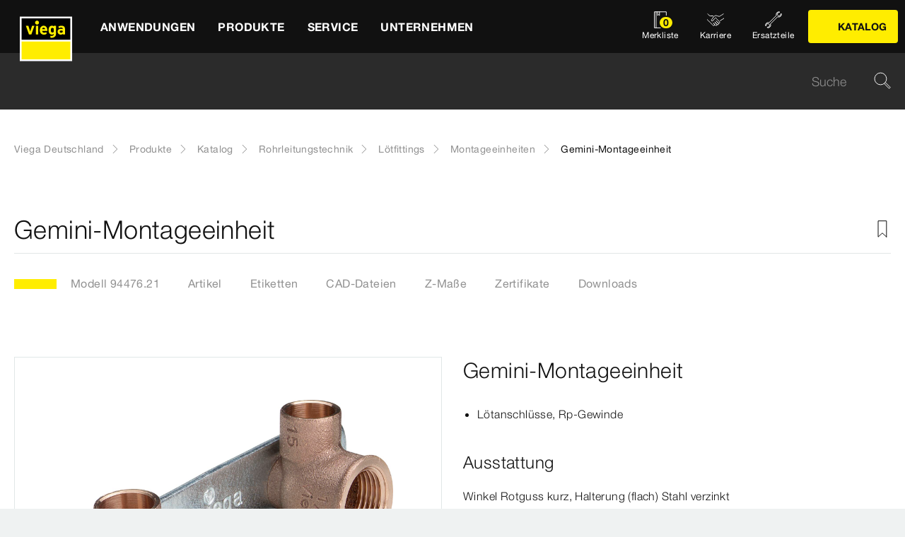

--- FILE ---
content_type: text/html;charset=utf-8
request_url: https://www.viega.de/de/produkte/Katalog/Rohrleitungstechnik/Loetfittings/Montageeinheiten/Gemini-Montageeinheit-94476-21.html
body_size: 36169
content:


<!DOCTYPE html>
<html lang="de" data-region="de">
<head>
  <meta charset="UTF-8"/>
  <meta name="viewport" content="width=device-width, initial-scale=1.0"/>
  <meta http-equiv="X-UA-Compatible" content="ie=edge"/>

  <title>Gemini-Montageeinheit | viega.de</title>

  
    <script defer="defer" type="text/javascript" src="/.rum/@adobe/helix-rum-js@%5E2/dist/rum-standalone.js"></script>
<link rel="preconnect" href="//app.usercentrics.eu"/>
    <link rel="preconnect" href="//api.usercentrics.eu"/>
    <link rel="preconnect" href="//privacy-proxy.usercentrics.eu"/>
    <link rel="preload" href="//privacy-proxy.usercentrics.eu/latest/uc-block.bundle.js" as="script"/>
    <script type="application/javascript" src="https://privacy-proxy.usercentrics.eu/latest/uc-block.bundle.js"></script>
    <script>
      uc.deactivateBlocking([
        'f6nkjdUL', //AL is not blocked
        'dwkRM0PG', //Issuu is not blocked
        'BJz7qNsdj-7', // Yt is not blocked
        'r1Fhc4iOoWX' //Hubspotform is not blocked
      ]);
    </script>
  

  
  <link rel="icon" type="image/svg+xml" href="/etc.clientlibs/viega-frontend/clientlibs/main/resources/icons/favicon.svg"/>

  
    <meta property="og:title" content="Gemini-Montageeinheit"/>
    
    <meta property="og:type" content="website"/>
    <meta property="og:url" content="https://www.viega.de/de/produkte/Katalog/Rohrleitungstechnik/Loetfittings/Montageeinheiten/Gemini-Montageeinheit-94476-21.html"/>
    <meta property="og:locale" content="de_DE"/>

    
    
    
    
    
    
  

  <meta http-equiv="Content-Language" content="de"/>
  <meta name="title" content="Gemini-Montageeinheit | viega.de"/>
  <meta name="description" content="Lötanschlüsse, Rp‑Gewinde; Ausstattung Winkel Rotguss kurz, Halterung (flach) Stahl verzinkt"/>
  
  <meta name="robots" content="index, follow"/>





  
    
<link rel="stylesheet" href="/etc.clientlibs/viega-frontend/clientlibs/main.lc-bb462bb64a74057992f330266fed68c3-lc.min.css" type="text/css">






  








  
  
  



  
    
    
<script src="/etc.clientlibs/viega-frontend/clientlibs/acdl_helper.lc-f92d47fd598e8a2e8428f154f8f0449a-lc.min.js"></script>



  
  <script src="https://assets.adobedtm.com/4bd80a146c61/aa931959472e/launch-1853dc13c3dd.min.js" async></script>


  <script type="text/javascript" src="/etc.clientlibs/cq/analytics/clientlibs/sitecatalyst/appmeasurement.js"></script>
  <script type="text/javascript" src="/etc.clientlibs/dam/clientlibs/assetinsights/pagetracker.js"></script>

  <script type="text/javascript">
    assetAnalytics.attrTrackable = 'trackable';
    assetAnalytics.defaultTrackable = true;

    assetAnalytics.attrAssetID = 'aem-asset-id';

    /**
     * Pagetracker Core javascript tries to minimize the tracking-calls generated for asset-load-events by
     * aggregating multiple asset-load-events
     * (i.e., sending a single tracking-call for multiple asset-load-events)
     * this value specifies (in milliseconds) how much time to wait (since last asset-load-event) for
     * subsequent asset-load-events
     * If the web-page contains a lot of images which are 'lazily-loaded' (e.g., user-scrolling past
     * current window boundaries) it is recommended to keep this value high so that tracking-calls
     * resulting due to asset-load-events are minimized.
     * While keeping this value high WILL reduce tracking-calls generated due to asset-load-events,
     * please be aware that keeping this value high MAY affect accuracy of data since asset-load-events
     * generated within the configured interval CAN NOT be sent to Analytics if user navigates away/closes
     * the webpage before the interval expires.
     * default is 2000
     *
     * @param assetImpressionPollInterval  specifies interval-timeout (milli seconds) to wait for asset-load-events
     *                                     before generating an tracking-call with aggregated asset-load-events.
     */
    assetAnalytics.assetImpressionPollInterval = 2000;

    /**
     * this attribute determines how many asset-load-events can be aggregated in a single tracking-call.
     * This is important from the context of max-#-of-characters in a GET request
     * default is 1800
     * NOTE: it is recommended to keep this value at its default.
     *
     * @param attrTrackable  identifies appropriate <code>data</code> attribute in the asset-embed-code
     */
    assetAnalytics.charsLimitForGET = 1800; // bytes

    /**
     * this attribute enables logging. Any 'truthy' value will enable logging
     *
     * @param debug  enable/disable logs
     */
    assetAnalytics.debug = false;
    /**
     * Following is the call to initialize Pagetracker Code javascript
     * NOTE: Please make sure that conversion-variables and success-events specified below have been initialized
     *       in the RSID appropriately
     * NOTE: When using a pre-defined AppMeasurement object instead of letting Pagetracker Core create its own instance
     *       1. Please make sure that the Adobe Analytics tool is completely initailzed (i.e., the object itself isn't undefined
     *       2. First 3 arguments (viz., RSID, Tracking Server, Visitor Namespace) to the <code>init()</code> function
     *          will be ignored
     * NOTE: If using DTM, the code below MUST be invoked after both <code>assetAnalytics</code> AND <code>AppMeasurement</code>
     *       object(s) are available. A good place would be 'Customize Page Code' of Adobe Analytics Tool Settings
     *       Make sure that the code is called 'After UI settings'
     * WARN: Since Asset Insights has been configured to use Auto-provisioned (reserved) Mappings for AEM Assets
     *       make sure that "Save AEM Reporting" is also enabled on Adobe Analytics UI for selected RSID.
     *       Otherwise Asset Insights may show incorrect results and can even result in loss of data
     */
    assetAnalytics.dispatcher.init(
            "viega.assetsinsights.prod",  /** RSID to send tracking-call to */
            "viega.data.adobedc.net",  /** Tracking Server to send tracking-call to */
            "viega",  /** Visitor Namespace to send tracking-call to */
            "",
            "",
            "",
            "",
            undefined  /** [OPTIONAL] if the webpage already has an AppMeasurement object, please include the object here. If unspecified, Pagetracker Core shall create its own AppMeasurement object */
            );
    /*
     * NOTE: If the webpage already has an AppMeasurement object, please use that here. Also, if doPlugins() is already being
     *       used, add the call <code>assetAnalytics.core.updateContextData()</code> at its end.
     */
    assetAnalytics.dispatcher.s.usePlugins=true;
    assetAnalytics.dispatcher.s.doPlugins=assetAnalytics.core.updateContextData;

    window.addEventListener('load', assetAnalytics.core.optimizedAssetInsights, false);
    window.addEventListener('load', assetAnalytics.dispatcher.s.t, false);
  </script>

</head>
<body class="t-default" id="responsivecatalogproductmodelpage-4b1bd8f9c4" data-cmp-data-layer-enabled>
<script>
  window.adobeDataLayer = window.adobeDataLayer || [];
  adobeDataLayer.push({
    page: JSON.parse("{\x22responsivecatalogproductmodelpage\u002D4b1bd8f9c4\x22:{\x22@type\x22:\x22viega\u002Daem\u002Dpim\/cms\/pages\/page\/responsivecatalogproductmodelpage\x22,\x22dc:title\x22:\x22Gemini\u002DMontageeinheit\x22,\x22dc:description\x22:\x22Lötanschlüsse, Rp‑Gewinde; Ausstattung Winkel Rotguss kurz, Halterung (flach) Stahl verzinkt\x22,\x22xdm:template\x22:\x22\/apps\/viega\u002Daem\u002Dpim\/cms\/templates\/pages\/responsivecatalogpage\x22,\x22xdm:language\x22:\x22de\u002DDE\x22,\x22xdm:tags\x22:[],\x22repo:path\x22:\x22\/content\/viega\/de\/de\/produkte\/Katalog\/Rohrleitungstechnik\/Loetfittings\/Montageeinheiten\/Gemini\u002DMontageeinheit\u002D94476\u002D21.html\x22}}"),
    event:'cmp:show',
    eventInfo: {
      path: 'page.responsivecatalogproductmodelpage\u002D4b1bd8f9c4'
    },
    viegaPage: JSON.parse("{\x22country\x22:\x22DE\x22,\x22siteSection\x22:\x22produkte\x22,\x22pageTemplate\x22:null,\x22publishDate\x22:null,\x22language\x22:\x22de\x22,\x22subSection5\x22:\x22Gemini\u002DMontageeinheit\u002D94476\u002D21\x22,\x22pageID\x22:\x22responsivecatalogproductmodelpage\u002D4b1bd8f9c4\x22,\x22pageName\x22:\x22Gemini\u002DMontageeinheit\x22,\x22platform\x22:\x22web\x22,\x22taxonomyTags\x22:[{\x22path\x22:\x22\/content\/cq:tags\/viega\/products\/10363\x22,\x22title\x22:\x22Piping technology\x22},{\x22path\x22:\x22\/content\/cq:tags\/viega\/products\/10363\/R4\x22,\x22title\x22:\x22Soldered fittings\x22}],\x22subSection3\x22:\x22Loetfittings\x22,\x22subSection4\x22:\x22Montageeinheiten\x22,\x22subSection1\x22:\x22Katalog\x22,\x22subSection2\x22:\x22Rohrleitungstechnik\x22,\x22campaign\x22:\x22\x22,\x22category\x22:\x22text\/html\x22,\x22breadcrumbs\x22:[\x22produkte\x22,\x22Katalog\x22,\x22Rohrleitungstechnik\x22,\x22Loetfittings\x22,\x22Montageeinheiten\x22,\x22Gemini\u002DMontageeinheit\u002D94476\u002D21\x22]}"),
    aem: JSON.parse("{\x22environment\x22:\x22prod\x22}")
  });
</script>
<script>
  window.adobeDataLayer = window.adobeDataLayer || [];
  adobeDataLayer.push({
    product: JSON.parse("{\x22productAreaID\x22:\x2210363\x22,\x22productAreaName\x22:\x22Rohrleitungstechnik\x22,\x22pageID\x22:\x22\/catalog\/10363\/R4\/48071\/94476.21\x22,\x22category\x22:{\x22secondary\x22:\x22Montageeinheiten\x22,\x22secondaryID\x22:\x2248071\x22,\x22primaryID\x22:\x22R4\x22,\x22primary\x22:\x22Lötfittings\x22},\x22info\x22:{\x22productId\x22:\x2294476.21\x22,\x22name\x22:\x22Gemini\u002DMontageeinheit\x22}}")
  });
</script>








<header class="o-header" data-controller="o-header" id="header-a479aefaff" data-cmp-data-layer="{&#34;header-a479aefaff&#34;:{&#34;@type&#34;:&#34;viega-frontend/cms/components/fixed/header&#34;}}">
  <div class="o-header__container" data-target="o-header.container">
    











<nav aria-label="Kopfbereich" class="m-mainnav o-header__m-mainnav" data-controller="m-mainnav" id="mainnavigation-a479aefaff" data-cmp-data-layer="{&#34;mainnavigation-a479aefaff&#34;:{&#34;@type&#34;:&#34;viega-frontend/cms/components/fixed/header&#34;}}">
	<div class="m-mainnav__navigation-container">
		<a class="m-mainnav__logo-container" href="/de/homepage.html" title="Viega Deutschland" data-cmp-data-layer="{&#34;link-a479aefaff&#34;:{&#34;xdm:linkURL&#34;:&#34;/content/viega/de/de/homepage&#34;,&#34;@type&#34;:&#34;viega-frontend/cms/components/content/link&#34;,&#34;dc:title&#34;:&#34;Viega Deutschland&#34;,&#34;context&#34;:&#34;clickLinkLogo&#34;,&#34;parentId&#34;:&#34;header-a479aefaff&#34;}}" data-cmp-clickable>
			<img src="/etc.clientlibs/viega-frontend/clientlibs/main/resources/icons/logo_w_border.svg" class="m-mainnav__logo" alt/>
		</a>
		<ul class="m-mainnav__main-items" data-target="m-mainnav.mainItems">
			
				<li class="m-mainnav__main-item">
					
					<a href="#" class="m-mainnav__main-link" data-action="click->m-mainnav#navigationLinkClick" data-cmp-data-layer="{&#34;mainnavigationItem-a6081dad70&#34;:{&#34;xdm:linkURL&#34;:&#34;#&#34;,&#34;@type&#34;:&#34;viega-frontend/cms/components/content/link&#34;,&#34;dc:title&#34;:&#34;Anwendungen&#34;,&#34;context&#34;:&#34;clickLevel1&#34;,&#34;repo:modifyDate&#34;:&#34;2025-03-10T22:14:23Z&#34;}}" data-cmp-clickable>
						
  
  
  
  
  
      
  

  <svg class="a-svgicon a-svgicon--arrow_left m-mainnav__arrow-left a-svgicon--small" focusable="false">
    <title>Links (dünn)</title>
    <use xlink:href="/etc.clientlibs/viega-frontend/clientlibs/main/resources/icons/svg-spritesheet.svg#icon--arrow_left"></use>
    
  </svg>


						<span>Anwendungen</span>
						
  
  
  
  
  
      
  

  <svg class="a-svgicon a-svgicon--arrow_right m-mainnav__arrow-right a-svgicon--small" focusable="false">
    <title>Rechts</title>
    <use xlink:href="/etc.clientlibs/viega-frontend/clientlibs/main/resources/icons/svg-spritesheet.svg#icon--arrow_right"></use>
    
  </svg>


					</a>
					
						<ul class="m-mainnav__submenu m-mainnav__submenu--1">
							
								
								<li class="m-mainnav__submenu-item">
									<a href="/de/anwendungen/trinkwasser.html" class="m-mainnav__submenu-link " data-action="click->m-mainnav#navigationLinkClick" data-cmp-data-layer="{&#34;mainnavigationItem-f177ce1237&#34;:{&#34;dc:description&#34;:&#34;Trinkwassergüte erhalten&#34;,&#34;xdm:linkURL&#34;:&#34;/content/viega/de/de/anwendungen/trinkwasser.html&#34;,&#34;@type&#34;:&#34;viega-frontend/cms/components/content/link&#34;,&#34;dc:title&#34;:&#34;Trinkwasser&#34;,&#34;context&#34;:&#34;clickLevel2&#34;}}" data-cmp-clickable>
										<h3 class="m-mainnav__teaser-title">Trinkwasser</h3>
										<p class="m-mainnav__teaser-text">Trinkwassergüte erhalten</p>
									</a>
									
                </li>
              
								
								<li class="m-mainnav__submenu-item">
									<a href="/de/anwendungen/brandschutz.html" class="m-mainnav__submenu-link " data-action="click->m-mainnav#navigationLinkClick" data-cmp-data-layer="{&#34;mainnavigationItem-343e645aa5&#34;:{&#34;dc:description&#34;:&#34;Herausforderungen und Lösungen&#34;,&#34;xdm:linkURL&#34;:&#34;/content/viega/de/de/anwendungen/brandschutz.html&#34;,&#34;@type&#34;:&#34;viega-frontend/cms/components/content/link&#34;,&#34;dc:title&#34;:&#34;Brandschutz&#34;,&#34;context&#34;:&#34;clickLevel2&#34;}}" data-cmp-clickable>
										<h3 class="m-mainnav__teaser-title">Brandschutz</h3>
										<p class="m-mainnav__teaser-text">Herausforderungen und Lösungen</p>
									</a>
									
                </li>
              
								
								<li class="m-mainnav__submenu-item">
									<a href="/de/anwendungen/energie-heizung.html" class="m-mainnav__submenu-link " data-action="click->m-mainnav#navigationLinkClick" data-cmp-data-layer="{&#34;mainnavigationItem-e176656c2a&#34;:{&#34;dc:description&#34;:&#34;Wärmeerzeugung bis zur Wärmenutzung&#34;,&#34;xdm:linkURL&#34;:&#34;/content/viega/de/de/anwendungen/energie-heizung.html&#34;,&#34;@type&#34;:&#34;viega-frontend/cms/components/content/link&#34;,&#34;dc:title&#34;:&#34;Wärme und Energieeffizienz&#34;,&#34;context&#34;:&#34;clickLevel2&#34;}}" data-cmp-clickable>
										<h3 class="m-mainnav__teaser-title">Wärme und Energieeffizienz</h3>
										<p class="m-mainnav__teaser-text">Wärmeerzeugung bis zur Wärmenutzung</p>
									</a>
									
                </li>
              
								
								<li class="m-mainnav__submenu-item">
									<a href="/de/anwendungen/Digitales-Bauen.html" class="m-mainnav__submenu-link " data-action="click->m-mainnav#navigationLinkClick" data-cmp-data-layer="{&#34;mainnavigationItem-2cf664c794&#34;:{&#34;dc:description&#34;:&#34;Die Zukunft des Bauens&#34;,&#34;xdm:linkURL&#34;:&#34;/content/viega/de/de/anwendungen/Digitales-Bauen.html&#34;,&#34;@type&#34;:&#34;viega-frontend/cms/components/content/link&#34;,&#34;dc:title&#34;:&#34;Digitales Bauen&#34;,&#34;context&#34;:&#34;clickLevel2&#34;,&#34;repo:modifyDate&#34;:&#34;2024-01-30T05:50:43Z&#34;}}" data-cmp-clickable>
										<h3 class="m-mainnav__teaser-title">Digitales Bauen</h3>
										<p class="m-mainnav__teaser-text">Die Zukunft des Bauens</p>
									</a>
									
                </li>
              
								
								<li class="m-mainnav__submenu-item">
									<a href="/de/anwendungen/industrieanwendungen.html" class="m-mainnav__submenu-link " data-action="click->m-mainnav#navigationLinkClick" data-cmp-data-layer="{&#34;mainnavigationItem-1da50094b6&#34;:{&#34;dc:description&#34;:&#34;Zuverlässigkeit mit Effizienz verbinden.&#34;,&#34;xdm:linkURL&#34;:&#34;/content/viega/de/de/anwendungen/industrieanwendungen.html&#34;,&#34;@type&#34;:&#34;viega-frontend/cms/components/content/link&#34;,&#34;dc:title&#34;:&#34;Industrieanwendungen&#34;,&#34;context&#34;:&#34;clickLevel2&#34;,&#34;repo:modifyDate&#34;:&#34;2021-02-02T09:28:59Z&#34;}}" data-cmp-clickable>
										<h3 class="m-mainnav__teaser-title">Industrieanwendungen</h3>
										<p class="m-mainnav__teaser-text">Zuverlässigkeit mit Effizienz verbinden.</p>
									</a>
									
                </li>
              
								
								<li class="m-mainnav__submenu-item">
									<a href="/de/anwendungen/branchenloesungen.html" class="m-mainnav__submenu-link has-submenu" data-action="click->m-mainnav#navigationLinkClick" data-cmp-data-layer="{&#34;mainnavigationItem-62cec181b1&#34;:{&#34;dc:description&#34;:&#34;Lösungen für besondere Anforderungen.&#34;,&#34;xdm:linkURL&#34;:&#34;/content/viega/de/de/anwendungen/branchenloesungen.html&#34;,&#34;@type&#34;:&#34;viega-frontend/cms/components/content/link&#34;,&#34;dc:title&#34;:&#34;Branchenlösungen&#34;,&#34;context&#34;:&#34;clickLevel2&#34;}}" data-cmp-clickable>
										<h3 class="m-mainnav__teaser-title">Branchenlösungen</h3>
										<p class="m-mainnav__teaser-text">Lösungen für besondere Anforderungen.</p>
									</a>
									<ul class="m-mainnav__submenu m-mainnav__submenu--2">
										
										
											<li class="m-mainnav__submenu-item">
												<a href="/de/anwendungen/branchenloesungen/Hausanschluss-Versorgersysteme.html" class="m-mainnav__submenu-link" data-cmp-data-layer="{&#34;mainnavigationItem-4f0d5629d1&#34;:{&#34;xdm:linkURL&#34;:&#34;/content/viega/de/de/anwendungen/branchenloesungen/Hausanschluss-Versorgersysteme.html&#34;,&#34;@type&#34;:&#34;viega-frontend/cms/components/content/link&#34;,&#34;dc:title&#34;:&#34;Hausanschluss-Versorgersysteme&#34;,&#34;context&#34;:&#34;clickLevel3&#34;,&#34;repo:modifyDate&#34;:&#34;2025-03-21T15:33:27Z&#34;}}" data-cmp-clickable>
                          Hausanschluss-Versorgersysteme
                        </a>
                      </li>
                    
											<li class="m-mainnav__submenu-item">
												<a href="/de/anwendungen/branchenloesungen/Wohnungswirtschaft.html" class="m-mainnav__submenu-link" data-cmp-data-layer="{&#34;mainnavigationItem-0774dd6661&#34;:{&#34;xdm:linkURL&#34;:&#34;/content/viega/de/de/anwendungen/branchenloesungen/Wohnungswirtschaft.html&#34;,&#34;@type&#34;:&#34;viega-frontend/cms/components/content/link&#34;,&#34;dc:title&#34;:&#34;Wohnungswirtschaft&#34;,&#34;context&#34;:&#34;clickLevel3&#34;,&#34;repo:modifyDate&#34;:&#34;2025-04-30T08:30:34Z&#34;}}" data-cmp-clickable>
                          Wohnungswirtschaft
                        </a>
                      </li>
                    
											<li class="m-mainnav__submenu-item">
												<a href="/de/anwendungen/branchenloesungen/Gesundheitswesen.html" class="m-mainnav__submenu-link" data-cmp-data-layer="{&#34;mainnavigationItem-f90432693f&#34;:{&#34;xdm:linkURL&#34;:&#34;/content/viega/de/de/anwendungen/branchenloesungen/Gesundheitswesen.html&#34;,&#34;@type&#34;:&#34;viega-frontend/cms/components/content/link&#34;,&#34;dc:title&#34;:&#34;Gesundheitswesen&#34;,&#34;context&#34;:&#34;clickLevel3&#34;,&#34;repo:modifyDate&#34;:&#34;2025-04-30T08:34:55Z&#34;}}" data-cmp-clickable>
                          Gesundheitswesen
                        </a>
                      </li>
                    
											<li class="m-mainnav__submenu-item">
												<a href="/de/anwendungen/branchenloesungen/Hotellerie.html" class="m-mainnav__submenu-link" data-cmp-data-layer="{&#34;mainnavigationItem-bf899a260c&#34;:{&#34;xdm:linkURL&#34;:&#34;/content/viega/de/de/anwendungen/branchenloesungen/Hotellerie.html&#34;,&#34;@type&#34;:&#34;viega-frontend/cms/components/content/link&#34;,&#34;dc:title&#34;:&#34;Hotellerie&#34;,&#34;context&#34;:&#34;clickLevel3&#34;,&#34;repo:modifyDate&#34;:&#34;2025-03-21T14:01:17Z&#34;}}" data-cmp-clickable>
                          Hotellerie
                        </a>
                      </li>
                    
											<li class="m-mainnav__submenu-item">
												<a href="/de/anwendungen/branchenloesungen/viega-marine-systems.html" class="m-mainnav__submenu-link" data-cmp-data-layer="{&#34;mainnavigationItem-348271de62&#34;:{&#34;xdm:linkURL&#34;:&#34;/content/viega/de/de/anwendungen/branchenloesungen/viega-marine-systems.html&#34;,&#34;@type&#34;:&#34;viega-frontend/cms/components/content/link&#34;,&#34;dc:title&#34;:&#34;Anwendungen für Marine&#34;,&#34;context&#34;:&#34;clickLevel3&#34;,&#34;repo:modifyDate&#34;:&#34;2025-03-21T14:01:22Z&#34;}}" data-cmp-clickable>
                          Anwendungen für Marine
                        </a>
                      </li>
                    
                  </ul>
                </li>
              
            </ul>
          
        </li>
      
				<li class="m-mainnav__main-item">
					
					<a href="#" class="m-mainnav__main-link" data-action="click->m-mainnav#navigationLinkClick" data-cmp-data-layer="{&#34;mainnavigationItem-0f053d0467&#34;:{&#34;xdm:linkURL&#34;:&#34;#&#34;,&#34;@type&#34;:&#34;viega-frontend/cms/components/content/link&#34;,&#34;dc:title&#34;:&#34;Produkte&#34;,&#34;context&#34;:&#34;clickLevel1&#34;,&#34;repo:modifyDate&#34;:&#34;2021-05-11T07:05:51Z&#34;}}" data-cmp-clickable>
						
  
  
  
  
  
      
  

  <svg class="a-svgicon a-svgicon--arrow_left m-mainnav__arrow-left a-svgicon--small" focusable="false">
    <title>Links (dünn)</title>
    <use xlink:href="/etc.clientlibs/viega-frontend/clientlibs/main/resources/icons/svg-spritesheet.svg#icon--arrow_left"></use>
    
  </svg>


						<span>Produkte</span>
						
  
  
  
  
  
      
  

  <svg class="a-svgicon a-svgicon--arrow_right m-mainnav__arrow-right a-svgicon--small" focusable="false">
    <title>Rechts</title>
    <use xlink:href="/etc.clientlibs/viega-frontend/clientlibs/main/resources/icons/svg-spritesheet.svg#icon--arrow_right"></use>
    
  </svg>


					</a>
					
						<ul class="m-mainnav__submenu m-mainnav__submenu--1">
							
								
								<li class="m-mainnav__submenu-item">
									<a href="/de/produkte/Trinkwasser-Management.html" class="m-mainnav__submenu-link " data-action="click->m-mainnav#navigationLinkClick" data-cmp-data-layer="{&#34;mainnavigationItem-6334de5deb&#34;:{&#34;dc:description&#34;:&#34;Technologie zum erhalt der Trinkwasserhygiene&#34;,&#34;xdm:linkURL&#34;:&#34;/content/viega/de/de/produkte/Trinkwasser-Management.html&#34;,&#34;@type&#34;:&#34;viega-frontend/cms/components/content/link&#34;,&#34;dc:title&#34;:&#34;Trinkwasser-Management&#34;,&#34;context&#34;:&#34;clickLevel2&#34;}}" data-cmp-clickable>
										<h3 class="m-mainnav__teaser-title">Trinkwasser-Management</h3>
										<p class="m-mainnav__teaser-text">Technologie zum erhalt der Trinkwasserhygiene</p>
									</a>
									
                </li>
              
								
								<li class="m-mainnav__submenu-item">
									<a href="/de/produkte/Pressverbindersysteme.html" class="m-mainnav__submenu-link has-submenu" data-action="click->m-mainnav#navigationLinkClick" data-cmp-data-layer="{&#34;mainnavigationItem-f7f9015748&#34;:{&#34;dc:description&#34;:&#34;Verbindungen für Zuverlässigkeit, Komfort und Hygiene.&#34;,&#34;xdm:linkURL&#34;:&#34;#&#34;,&#34;@type&#34;:&#34;viega-frontend/cms/components/content/link&#34;,&#34;dc:title&#34;:&#34;Rohrleitungstechnik&#34;,&#34;context&#34;:&#34;clickLevel2&#34;}}" data-cmp-clickable>
										<h3 class="m-mainnav__teaser-title">Rohrleitungstechnik</h3>
										<p class="m-mainnav__teaser-text">Verbindungen für Zuverlässigkeit, Komfort und Hygiene.</p>
									</a>
									<ul class="m-mainnav__submenu m-mainnav__submenu--2">
										
											<li class="m-mainnav__submenu-item">
												<a href="/de/produkte/Pressverbindersysteme.html" class="m-mainnav__submenu-link" data-cmp-data-layer="{&#34;mainnavigationItem-b96ab6a59e&#34;:{&#34;dc:description&#34;:&#34;Verbindungen für Zuverlässigkeit, Komfort und Hygiene.&#34;,&#34;xdm:linkURL&#34;:&#34;/content/viega/de/de/produkte/Pressverbindersysteme.html&#34;,&#34;@type&#34;:&#34;viega-frontend/cms/components/content/link&#34;,&#34;dc:title&#34;:&#34;Übersicht&#34;,&#34;context&#34;:&#34;clickLevel3&#34;}}" data-cmp-clickable>
													
  
  
  
  
  
      
  

  <svg class="a-svgicon a-svgicon--arrow_left m-mainnav__arrow-left a-svgicon--small" focusable="false">
    <title>Links (dünn)</title>
    <use xlink:href="/etc.clientlibs/viega-frontend/clientlibs/main/resources/icons/svg-spritesheet.svg#icon--arrow_left"></use>
    
  </svg>


													Übersicht
													
  
  
  
  
  
      
  

  <svg class="a-svgicon a-svgicon--arrow_right m-mainnav__arrow-right a-svgicon--small" focusable="false">
    <title>Rechts</title>
    <use xlink:href="/etc.clientlibs/viega-frontend/clientlibs/main/resources/icons/svg-spritesheet.svg#icon--arrow_right"></use>
    
  </svg>


												</a>
											</li>
										
										
											<li class="m-mainnav__submenu-item">
												<a href="/de/produkte/Pressverbindersysteme/Trinkwasser.html" class="m-mainnav__submenu-link" data-cmp-data-layer="{&#34;mainnavigationItem-9e3bc936fe&#34;:{&#34;xdm:linkURL&#34;:&#34;/content/viega/de/de/produkte/Pressverbindersysteme/Trinkwasser.html&#34;,&#34;@type&#34;:&#34;viega-frontend/cms/components/content/link&#34;,&#34;dc:title&#34;:&#34;Trinkwasser&#34;,&#34;context&#34;:&#34;clickLevel3&#34;,&#34;repo:modifyDate&#34;:&#34;2025-03-17T14:42:14Z&#34;}}" data-cmp-clickable>
                          Trinkwasser
                        </a>
                      </li>
                    
											<li class="m-mainnav__submenu-item">
												<a href="/de/produkte/Pressverbindersysteme/Heizen-und-kuehlen.html" class="m-mainnav__submenu-link" data-cmp-data-layer="{&#34;mainnavigationItem-0f90b7298d&#34;:{&#34;xdm:linkURL&#34;:&#34;/content/viega/de/de/produkte/Pressverbindersysteme/Heizen-und-kuehlen.html&#34;,&#34;@type&#34;:&#34;viega-frontend/cms/components/content/link&#34;,&#34;dc:title&#34;:&#34;Heizen &amp; Kühlen&#34;,&#34;context&#34;:&#34;clickLevel3&#34;,&#34;repo:modifyDate&#34;:&#34;2025-03-17T14:41:26Z&#34;}}" data-cmp-clickable>
                          Heizen &amp; Kühlen
                        </a>
                      </li>
                    
											<li class="m-mainnav__submenu-item">
												<a href="/de/produkte/Pressverbindersysteme/Brenngase.html" class="m-mainnav__submenu-link" data-cmp-data-layer="{&#34;mainnavigationItem-fdee15becb&#34;:{&#34;xdm:linkURL&#34;:&#34;/content/viega/de/de/produkte/Pressverbindersysteme/Brenngase.html&#34;,&#34;@type&#34;:&#34;viega-frontend/cms/components/content/link&#34;,&#34;dc:title&#34;:&#34;Brenngase&#34;,&#34;context&#34;:&#34;clickLevel3&#34;,&#34;repo:modifyDate&#34;:&#34;2025-03-17T14:42:15Z&#34;}}" data-cmp-clickable>
                          Brenngase
                        </a>
                      </li>
                    
                  </ul>
                </li>
              
								
								<li class="m-mainnav__submenu-item">
									<a href="/de/produkte/Hausanschluss-Versorgungssysteme.html" class="m-mainnav__submenu-link " data-action="click->m-mainnav#navigationLinkClick" data-cmp-data-layer="{&#34;mainnavigationItem-e50225aa90&#34;:{&#34;dc:description&#34;:&#34;Hausanschluss- und Versorgungssysteme\r\n&#34;,&#34;xdm:linkURL&#34;:&#34;/content/viega/de/de/produkte/Hausanschluss-Versorgungssysteme.html&#34;,&#34;@type&#34;:&#34;viega-frontend/cms/components/content/link&#34;,&#34;dc:title&#34;:&#34;Versorgungsleitungen&#34;,&#34;context&#34;:&#34;clickLevel2&#34;}}" data-cmp-clickable>
										<h3 class="m-mainnav__teaser-title">Versorgungsleitungen</h3>
										<p class="m-mainnav__teaser-text">Hausanschluss- und Versorgungssysteme
</p>
									</a>
									
                </li>
              
								
								<li class="m-mainnav__submenu-item">
									<a href="/de/produkte/flaechenheizung.html" class="m-mainnav__submenu-link " data-action="click->m-mainnav#navigationLinkClick" data-cmp-data-layer="{&#34;mainnavigationItem-af27781fa4&#34;:{&#34;dc:description&#34;:&#34;Energieeffiziente und intelligente Raumtemperatur-Regelungen&#34;,&#34;xdm:linkURL&#34;:&#34;/content/viega/de/de/produkte/flaechenheizung.html&#34;,&#34;@type&#34;:&#34;viega-frontend/cms/components/content/link&#34;,&#34;dc:title&#34;:&#34;Flächentemperierung&#34;,&#34;context&#34;:&#34;clickLevel2&#34;,&#34;repo:modifyDate&#34;:&#34;2016-06-06T06:24:39Z&#34;}}" data-cmp-clickable>
										<h3 class="m-mainnav__teaser-title">Flächentemperierung</h3>
										<p class="m-mainnav__teaser-text">Energieeffiziente und intelligente Raumtemperatur-Regelungen</p>
									</a>
									
                </li>
              
								
								<li class="m-mainnav__submenu-item">
									<a href="/de/produkte/vorwand-spueltechnik.html" class="m-mainnav__submenu-link " data-action="click->m-mainnav#navigationLinkClick" data-cmp-data-layer="{&#34;mainnavigationItem-fc3e08036e&#34;:{&#34;dc:description&#34;:&#34;Viega Prevista die neue Generation Vorwandtechnik.&#34;,&#34;xdm:linkURL&#34;:&#34;/content/viega/de/de/produkte/vorwand-spueltechnik.html&#34;,&#34;@type&#34;:&#34;viega-frontend/cms/components/content/link&#34;,&#34;dc:title&#34;:&#34;Vorwand- und Spültechnik &#34;,&#34;context&#34;:&#34;clickLevel2&#34;,&#34;repo:modifyDate&#34;:&#34;2019-02-12T13:11:29Z&#34;}}" data-cmp-clickable>
										<h3 class="m-mainnav__teaser-title">Vorwand- und Spültechnik </h3>
										<p class="m-mainnav__teaser-text">Viega Prevista die neue Generation Vorwandtechnik.</p>
									</a>
									
                </li>
              
								
								<li class="m-mainnav__submenu-item">
									<a href="/de/produkte/entwaesserungstechnik.html" class="m-mainnav__submenu-link " data-action="click->m-mainnav#navigationLinkClick" data-cmp-data-layer="{&#34;mainnavigationItem-3fc270da3c&#34;:{&#34;dc:description&#34;:&#34;Entwässerungslösungen für Badezimmer, Keller, Küche, Außenbereich.&#34;,&#34;xdm:linkURL&#34;:&#34;/content/viega/de/de/produkte/entwaesserungstechnik.html&#34;,&#34;@type&#34;:&#34;viega-frontend/cms/components/content/link&#34;,&#34;dc:title&#34;:&#34;Entwässerungstechnik&#34;,&#34;context&#34;:&#34;clickLevel2&#34;}}" data-cmp-clickable>
										<h3 class="m-mainnav__teaser-title">Entwässerungstechnik</h3>
										<p class="m-mainnav__teaser-text">Entwässerungslösungen für Badezimmer, Keller, Küche, Außenbereich.</p>
									</a>
									
                </li>
              
								
								<li class="m-mainnav__submenu-item">
									<a href="/de/produkte/Katalog.html" class="m-mainnav__submenu-link " data-action="click->m-mainnav#navigationLinkClick" data-cmp-data-layer="{&#34;mainnavigationItem-38195d298e&#34;:{&#34;dc:description&#34;:&#34;Produktinformationen von Viega - täglich aktualisiert.&#34;,&#34;xdm:linkURL&#34;:&#34;/content/viega/de/de/produkte/Katalog.html&#34;,&#34;@type&#34;:&#34;viega-frontend/cms/components/content/link&#34;,&#34;dc:title&#34;:&#34;Katalog&#34;,&#34;context&#34;:&#34;clickLevel2&#34;,&#34;repo:modifyDate&#34;:&#34;2021-07-01T09:25:47Z&#34;}}" data-cmp-clickable>
										<h3 class="m-mainnav__teaser-title">Katalog</h3>
										<p class="m-mainnav__teaser-text">Produktinformationen von Viega - täglich aktualisiert.</p>
									</a>
									
                </li>
              
								
								<li class="m-mainnav__submenu-item">
									<a href="/de/produkte/downloadcenter.html" class="m-mainnav__submenu-link " data-action="click->m-mainnav#navigationLinkClick" data-cmp-data-layer="{&#34;mainnavigationItem-da9474eb2a&#34;:{&#34;dc:description&#34;:&#34;Prospekte, Videos und hilfreiche Dokumente im Überblick.&#34;,&#34;xdm:linkURL&#34;:&#34;#&#34;,&#34;@type&#34;:&#34;viega-frontend/cms/components/content/link&#34;,&#34;dc:title&#34;:&#34;Downloads &amp; Videos&#34;,&#34;context&#34;:&#34;clickLevel2&#34;,&#34;repo:modifyDate&#34;:&#34;2021-06-08T06:29:30Z&#34;}}" data-cmp-clickable>
										<h3 class="m-mainnav__teaser-title">Downloads &amp; Videos</h3>
										<p class="m-mainnav__teaser-text">Prospekte, Videos und hilfreiche Dokumente im Überblick.</p>
									</a>
									
                </li>
              
								
								<li class="m-mainnav__submenu-item">
									<a href="/de/produkte/Ersatzteile.html" class="m-mainnav__submenu-link " data-action="click->m-mainnav#navigationLinkClick" data-cmp-data-layer="{&#34;mainnavigationItem-241a904e43&#34;:{&#34;dc:description&#34;:&#34;Hier gelangen Sie schnell zum gewünschten Ersatzteil.&#34;,&#34;xdm:linkURL&#34;:&#34;/content/viega/de/de/produkte/Ersatzteile.html&#34;,&#34;@type&#34;:&#34;viega-frontend/cms/components/content/link&#34;,&#34;dc:title&#34;:&#34;Ersatzteile&#34;,&#34;context&#34;:&#34;clickLevel2&#34;,&#34;repo:modifyDate&#34;:&#34;2016-12-15T12:39:53Z&#34;}}" data-cmp-clickable>
										<h3 class="m-mainnav__teaser-title">Ersatzteile</h3>
										<p class="m-mainnav__teaser-text">Hier gelangen Sie schnell zum gewünschten Ersatzteil.</p>
									</a>
									
                </li>
              
            </ul>
          
        </li>
      
				<li class="m-mainnav__main-item">
					
					<a href="#" class="m-mainnav__main-link" data-action="click->m-mainnav#navigationLinkClick" data-cmp-data-layer="{&#34;mainnavigationItem-af962132f0&#34;:{&#34;xdm:linkURL&#34;:&#34;#&#34;,&#34;@type&#34;:&#34;viega-frontend/cms/components/content/link&#34;,&#34;dc:title&#34;:&#34;Service&#34;,&#34;context&#34;:&#34;clickLevel1&#34;,&#34;repo:modifyDate&#34;:&#34;2021-11-22T09:10:44Z&#34;}}" data-cmp-clickable>
						
  
  
  
  
  
      
  

  <svg class="a-svgicon a-svgicon--arrow_left m-mainnav__arrow-left a-svgicon--small" focusable="false">
    <title>Links (dünn)</title>
    <use xlink:href="/etc.clientlibs/viega-frontend/clientlibs/main/resources/icons/svg-spritesheet.svg#icon--arrow_left"></use>
    
  </svg>


						<span>Service</span>
						
  
  
  
  
  
      
  

  <svg class="a-svgicon a-svgicon--arrow_right m-mainnav__arrow-right a-svgicon--small" focusable="false">
    <title>Rechts</title>
    <use xlink:href="/etc.clientlibs/viega-frontend/clientlibs/main/resources/icons/svg-spritesheet.svg#icon--arrow_right"></use>
    
  </svg>


					</a>
					
						<ul class="m-mainnav__submenu m-mainnav__submenu--1">
							
								
								<li class="m-mainnav__submenu-item">
									<a href="/de/service/Service-Uebersicht.html" class="m-mainnav__submenu-link " data-action="click->m-mainnav#navigationLinkClick" data-cmp-data-layer="{&#34;mainnavigationItem-e9bc35af33&#34;:{&#34;dc:description&#34;:&#34;Alle Viega Services auf einen Blick&#34;,&#34;xdm:linkURL&#34;:&#34;/content/viega/de/de/service/Service-Uebersicht.html&#34;,&#34;@type&#34;:&#34;viega-frontend/cms/components/content/link&#34;,&#34;dc:title&#34;:&#34;Service-Übersicht&#34;,&#34;context&#34;:&#34;clickLevel2&#34;}}" data-cmp-clickable>
										<h3 class="m-mainnav__teaser-title">Service-Übersicht</h3>
										<p class="m-mainnav__teaser-text">Alle Viega Services auf einen Blick</p>
									</a>
									
                </li>
              
								
								<li class="m-mainnav__submenu-item">
									<a href="/de/service/Kundendienst.html" class="m-mainnav__submenu-link " data-action="click->m-mainnav#navigationLinkClick" data-cmp-data-layer="{&#34;mainnavigationItem-5b0a4afa89&#34;:{&#34;dc:description&#34;:&#34;Kompetenz bei Inbetriebnahme und Wartung&#34;,&#34;xdm:linkURL&#34;:&#34;#&#34;,&#34;@type&#34;:&#34;viega-frontend/cms/components/content/link&#34;,&#34;dc:title&#34;:&#34;Servicetechnik&#34;,&#34;context&#34;:&#34;clickLevel2&#34;,&#34;repo:modifyDate&#34;:&#34;2021-06-08T08:00:28Z&#34;}}" data-cmp-clickable>
										<h3 class="m-mainnav__teaser-title">Servicetechnik</h3>
										<p class="m-mainnav__teaser-text">Kompetenz bei Inbetriebnahme und Wartung</p>
									</a>
									
                </li>
              
								
								<li class="m-mainnav__submenu-item">
									<a href="/de/service/software-tools.html" class="m-mainnav__submenu-link " data-action="click->m-mainnav#navigationLinkClick" data-cmp-data-layer="{&#34;mainnavigationItem-2556061d45&#34;:{&#34;dc:description&#34;:&#34;Planungssoftware, Konfiguratoren &amp; Tools.&#34;,&#34;xdm:linkURL&#34;:&#34;#&#34;,&#34;@type&#34;:&#34;viega-frontend/cms/components/content/link&#34;,&#34;dc:title&#34;:&#34;Software &amp; Tools&#34;,&#34;context&#34;:&#34;clickLevel2&#34;,&#34;repo:modifyDate&#34;:&#34;2021-06-08T08:00:28Z&#34;}}" data-cmp-clickable>
										<h3 class="m-mainnav__teaser-title">Software &amp; Tools</h3>
										<p class="m-mainnav__teaser-text">Planungssoftware, Konfiguratoren &amp; Tools.</p>
									</a>
									
                </li>
              
								
								<li class="m-mainnav__submenu-item">
									<a href="/de/service/Viega-Building-Intelligence.html" class="m-mainnav__submenu-link " data-action="click->m-mainnav#navigationLinkClick" data-cmp-data-layer="{&#34;mainnavigationItem-2c2a0b551b&#34;:{&#34;dc:description&#34;:&#34;Digitales Bauen der Zukunft!&#34;,&#34;xdm:linkURL&#34;:&#34;/content/viega/de/de/service/Viega-Building-Intelligence.html&#34;,&#34;@type&#34;:&#34;viega-frontend/cms/components/content/link&#34;,&#34;dc:title&#34;:&#34;Viega Building Intelligence&#34;,&#34;context&#34;:&#34;clickLevel2&#34;,&#34;repo:modifyDate&#34;:&#34;2022-07-11T06:13:36Z&#34;}}" data-cmp-clickable>
										<h3 class="m-mainnav__teaser-title">Viega Building Intelligence</h3>
										<p class="m-mainnav__teaser-text">Digitales Bauen der Zukunft!</p>
									</a>
									
                </li>
              
								
								<li class="m-mainnav__submenu-item">
									<a href="/de/service/vts.html" class="m-mainnav__submenu-link has-submenu" data-action="click->m-mainnav#navigationLinkClick" data-cmp-data-layer="{&#34;mainnavigationItem-27c9c13ce7&#34;:{&#34;dc:description&#34;:&#34;Nimmt Ihnen das ab, was Sie sonst von der Arbeit abhält.&#34;,&#34;xdm:linkURL&#34;:&#34;#&#34;,&#34;@type&#34;:&#34;viega-frontend/cms/components/content/link&#34;,&#34;dc:title&#34;:&#34;Werzeugservice&#34;,&#34;context&#34;:&#34;clickLevel2&#34;,&#34;repo:modifyDate&#34;:&#34;2023-05-19T05:46:00Z&#34;}}" data-cmp-clickable>
										<h3 class="m-mainnav__teaser-title">Werzeugservice</h3>
										<p class="m-mainnav__teaser-text">Nimmt Ihnen das ab, was Sie sonst von der Arbeit abhält.</p>
									</a>
									<ul class="m-mainnav__submenu m-mainnav__submenu--2">
										
											<li class="m-mainnav__submenu-item">
												<a href="/de/service/vts.html" class="m-mainnav__submenu-link" data-cmp-data-layer="{&#34;mainnavigationItem-2552f32d4f&#34;:{&#34;dc:description&#34;:&#34;Nimmt Ihnen das ab, was Sie sonst von der Arbeit abhält.&#34;,&#34;xdm:linkURL&#34;:&#34;/content/viega/de/de/service/viega-tool-services.html&#34;,&#34;@type&#34;:&#34;viega-frontend/cms/components/content/link&#34;,&#34;dc:title&#34;:&#34;Viega Tool Service&#34;,&#34;context&#34;:&#34;clickLevel3&#34;,&#34;repo:modifyDate&#34;:&#34;2023-05-19T05:46:00Z&#34;}}" data-cmp-clickable>
													
  
  
  
  
  
      
  

  <svg class="a-svgicon a-svgicon--arrow_left m-mainnav__arrow-left a-svgicon--small" focusable="false">
    <title>Links (dünn)</title>
    <use xlink:href="/etc.clientlibs/viega-frontend/clientlibs/main/resources/icons/svg-spritesheet.svg#icon--arrow_left"></use>
    
  </svg>


													Viega Tool Service
													
  
  
  
  
  
      
  

  <svg class="a-svgicon a-svgicon--arrow_right m-mainnav__arrow-right a-svgicon--small" focusable="false">
    <title>Rechts</title>
    <use xlink:href="/etc.clientlibs/viega-frontend/clientlibs/main/resources/icons/svg-spritesheet.svg#icon--arrow_right"></use>
    
  </svg>


												</a>
											</li>
										
										
											<li class="m-mainnav__submenu-item">
												<a href="/de/service/vts/Werzeugservice.html" class="m-mainnav__submenu-link" data-cmp-data-layer="{&#34;mainnavigationItem-4191b5f984&#34;:{&#34;xdm:linkURL&#34;:&#34;/content/viega/de/de/service/viega-tool-services/Werzeugservice.html&#34;,&#34;@type&#34;:&#34;viega-frontend/cms/components/content/link&#34;,&#34;dc:title&#34;:&#34;Servicepartner&#34;,&#34;context&#34;:&#34;clickLevel3&#34;,&#34;repo:modifyDate&#34;:&#34;2025-07-18T22:00:19Z&#34;}}" data-cmp-clickable>
                          Servicepartner
                        </a>
                      </li>
                    
                  </ul>
                </li>
              
								
								<li class="m-mainnav__submenu-item">
									<a href="/de/service/anfrage-werkstoffbestaendigkeit.html" class="m-mainnav__submenu-link " data-action="click->m-mainnav#navigationLinkClick" data-cmp-data-layer="{&#34;mainnavigationItem-98e019e2c5&#34;:{&#34;dc:description&#34;:&#34;Anfrage für Sondermedien und Trinkwasser&#34;,&#34;xdm:linkURL&#34;:&#34;/content/viega/de/de/service/anfrage-werkstoffbestaendigkeit.html&#34;,&#34;@type&#34;:&#34;viega-frontend/cms/components/content/link&#34;,&#34;dc:title&#34;:&#34;Beständigkeitsanfrage&#34;,&#34;context&#34;:&#34;clickLevel2&#34;}}" data-cmp-clickable>
										<h3 class="m-mainnav__teaser-title">Beständigkeitsanfrage</h3>
										<p class="m-mainnav__teaser-text">Anfrage für Sondermedien und Trinkwasser</p>
									</a>
									
                </li>
              
								
								<li class="m-mainnav__submenu-item">
									<a href="/de/service/Seminare.html" class="m-mainnav__submenu-link " data-action="click->m-mainnav#navigationLinkClick" data-cmp-data-layer="{&#34;mainnavigationItem-2e05d944c5&#34;:{&#34;dc:description&#34;:&#34;Unser Wissen für Ihren Erfolg.&#34;,&#34;xdm:linkURL&#34;:&#34;#&#34;,&#34;@type&#34;:&#34;viega-frontend/cms/components/content/link&#34;,&#34;dc:title&#34;:&#34;Seminare&#34;,&#34;context&#34;:&#34;clickLevel2&#34;,&#34;repo:modifyDate&#34;:&#34;2018-06-15T05:18:06Z&#34;}}" data-cmp-clickable>
										<h3 class="m-mainnav__teaser-title">Seminare</h3>
										<p class="m-mainnav__teaser-text">Unser Wissen für Ihren Erfolg.</p>
									</a>
									
                </li>
              
								
								<li class="m-mainnav__submenu-item">
									<a href="/de/service/Foerderungen.html" class="m-mainnav__submenu-link " data-action="click->m-mainnav#navigationLinkClick" data-cmp-data-layer="{&#34;mainnavigationItem-16cf10add4&#34;:{&#34;dc:description&#34;:&#34;Attraktive staatliche Förderung für Neubau und Sanierung Ihrer Heizungsanlage.&#34;,&#34;xdm:linkURL&#34;:&#34;/content/viega/de/de/service/Foerderungen.html&#34;,&#34;@type&#34;:&#34;viega-frontend/cms/components/content/link&#34;,&#34;dc:title&#34;:&#34;Förderungen&#34;,&#34;context&#34;:&#34;clickLevel2&#34;,&#34;repo:modifyDate&#34;:&#34;2021-03-31T06:14:39Z&#34;}}" data-cmp-clickable>
										<h3 class="m-mainnav__teaser-title">Förderungen</h3>
										<p class="m-mainnav__teaser-text">Attraktive staatliche Förderung für Neubau und Sanierung Ihrer Heizungsanlage.</p>
									</a>
									
                </li>
              
            </ul>
          
        </li>
      
				<li class="m-mainnav__main-item">
					
					<a href="#" class="m-mainnav__main-link" data-action="click->m-mainnav#navigationLinkClick" data-cmp-data-layer="{&#34;mainnavigationItem-58ba684b17&#34;:{&#34;xdm:linkURL&#34;:&#34;#&#34;,&#34;@type&#34;:&#34;viega-frontend/cms/components/content/link&#34;,&#34;dc:title&#34;:&#34;Unternehmen&#34;,&#34;context&#34;:&#34;clickLevel1&#34;,&#34;repo:modifyDate&#34;:&#34;2021-11-22T09:10:59Z&#34;}}" data-cmp-clickable>
						
  
  
  
  
  
      
  

  <svg class="a-svgicon a-svgicon--arrow_left m-mainnav__arrow-left a-svgicon--small" focusable="false">
    <title>Links (dünn)</title>
    <use xlink:href="/etc.clientlibs/viega-frontend/clientlibs/main/resources/icons/svg-spritesheet.svg#icon--arrow_left"></use>
    
  </svg>


						<span>Unternehmen</span>
						
  
  
  
  
  
      
  

  <svg class="a-svgicon a-svgicon--arrow_right m-mainnav__arrow-right a-svgicon--small" focusable="false">
    <title>Rechts</title>
    <use xlink:href="/etc.clientlibs/viega-frontend/clientlibs/main/resources/icons/svg-spritesheet.svg#icon--arrow_right"></use>
    
  </svg>


					</a>
					
						<ul class="m-mainnav__submenu m-mainnav__submenu--1">
							
								
								<li class="m-mainnav__submenu-item">
									<a href="/de/unternehmen/ueber-uns.html" class="m-mainnav__submenu-link " data-action="click->m-mainnav#navigationLinkClick" data-cmp-data-layer="{&#34;mainnavigationItem-14d7bacc71&#34;:{&#34;dc:description&#34;:&#34;Mehr über Viega erfahren.&#34;,&#34;xdm:linkURL&#34;:&#34;/content/viega/de/de/Unternehmen/ueber-uns.html&#34;,&#34;@type&#34;:&#34;viega-frontend/cms/components/content/link&#34;,&#34;dc:title&#34;:&#34;Über uns&#34;,&#34;context&#34;:&#34;clickLevel2&#34;,&#34;repo:modifyDate&#34;:&#34;2016-12-01T11:57:25Z&#34;}}" data-cmp-clickable>
										<h3 class="m-mainnav__teaser-title">Über uns</h3>
										<p class="m-mainnav__teaser-text">Mehr über Viega erfahren.</p>
									</a>
									
                </li>
              
								
								<li class="m-mainnav__submenu-item">
									<a href="/de/unternehmen/Viegaworld.html" class="m-mainnav__submenu-link " data-action="click->m-mainnav#navigationLinkClick" data-cmp-data-layer="{&#34;mainnavigationItem-c0641442f0&#34;:{&#34;dc:description&#34;:&#34;Das neue Herz unserer Marke: Hier wird die Zukunft des Bauens anfassbar.&#34;,&#34;xdm:linkURL&#34;:&#34;/content/viega/de/de/Unternehmen/Viegaworld.html&#34;,&#34;@type&#34;:&#34;viega-frontend/cms/components/content/link&#34;,&#34;dc:title&#34;:&#34;Viega World&#34;,&#34;context&#34;:&#34;clickLevel2&#34;,&#34;repo:modifyDate&#34;:&#34;2022-12-16T08:26:04Z&#34;}}" data-cmp-clickable>
										<h3 class="m-mainnav__teaser-title">Viega World</h3>
										<p class="m-mainnav__teaser-text">Das neue Herz unserer Marke: Hier wird die Zukunft des Bauens anfassbar.</p>
									</a>
									
                </li>
              
								
								<li class="m-mainnav__submenu-item">
									<a href="/de/unternehmen/Viega-entdecken.html" class="m-mainnav__submenu-link " data-action="click->m-mainnav#navigationLinkClick" data-cmp-data-layer="{&#34;mainnavigationItem-634f23400d&#34;:{&#34;dc:description&#34;:&#34;Viegajournal, Social Media &amp; verschiedene Newsletter.&#34;,&#34;xdm:linkURL&#34;:&#34;/content/viega/de/de/Unternehmen/Viega-entdecken.html&#34;,&#34;@type&#34;:&#34;viega-frontend/cms/components/content/link&#34;,&#34;dc:title&#34;:&#34;Viega entdecken&#34;,&#34;context&#34;:&#34;clickLevel2&#34;,&#34;repo:modifyDate&#34;:&#34;2021-06-08T09:46:17Z&#34;}}" data-cmp-clickable>
										<h3 class="m-mainnav__teaser-title">Viega entdecken</h3>
										<p class="m-mainnav__teaser-text">Viegajournal, Social Media &amp; verschiedene Newsletter.</p>
									</a>
									
                </li>
              
								
								<li class="m-mainnav__submenu-item">
									<a href="/de/unternehmen/kompetenzen.html" class="m-mainnav__submenu-link has-submenu" data-action="click->m-mainnav#navigationLinkClick" data-cmp-data-layer="{&#34;mainnavigationItem-c0433061db&#34;:{&#34;dc:description&#34;:&#34;Wir engagieren uns für die wichtigen Themen der Branche.&#34;,&#34;xdm:linkURL&#34;:&#34;/content/viega/de/de/Unternehmen/themen.html&#34;,&#34;@type&#34;:&#34;viega-frontend/cms/components/content/link&#34;,&#34;dc:title&#34;:&#34;Kompetenzen&#34;,&#34;context&#34;:&#34;clickLevel2&#34;,&#34;repo:modifyDate&#34;:&#34;2021-07-01T08:58:39Z&#34;}}" data-cmp-clickable>
										<h3 class="m-mainnav__teaser-title">Kompetenzen</h3>
										<p class="m-mainnav__teaser-text">Wir engagieren uns für die wichtigen Themen der Branche.</p>
									</a>
									<ul class="m-mainnav__submenu m-mainnav__submenu--2">
										
										
											<li class="m-mainnav__submenu-item">
												<a href="/de/unternehmen/kompetenzen/Digitales-Bauen.html" class="m-mainnav__submenu-link" data-cmp-data-layer="{&#34;mainnavigationItem-fc1565e811&#34;:{&#34;xdm:linkURL&#34;:&#34;/content/viega/de/de/Unternehmen/themen/Digitales-Bauen.html&#34;,&#34;@type&#34;:&#34;viega-frontend/cms/components/content/link&#34;,&#34;dc:title&#34;:&#34;Digitales-Bauen&#34;,&#34;context&#34;:&#34;clickLevel3&#34;,&#34;repo:modifyDate&#34;:&#34;2025-03-14T14:53:45Z&#34;}}" data-cmp-clickable>
                          Digitales-Bauen
                        </a>
                      </li>
                    
											<li class="m-mainnav__submenu-item">
												<a href="/de/unternehmen/kompetenzen/Pressverbindersysteme.html" class="m-mainnav__submenu-link" data-cmp-data-layer="{&#34;mainnavigationItem-754312a006&#34;:{&#34;xdm:linkURL&#34;:&#34;/content/viega/de/de/Unternehmen/themen/Pressverbindersysteme.html&#34;,&#34;@type&#34;:&#34;viega-frontend/cms/components/content/link&#34;,&#34;dc:title&#34;:&#34;Pressverbindersysteme&#34;,&#34;context&#34;:&#34;clickLevel3&#34;,&#34;repo:modifyDate&#34;:&#34;2025-03-17T15:01:57Z&#34;}}" data-cmp-clickable>
                          Pressverbindersysteme
                        </a>
                      </li>
                    
                  </ul>
                </li>
              
								
								<li class="m-mainnav__submenu-item">
									<a href="/de/unternehmen/referenzen.html" class="m-mainnav__submenu-link " data-action="click->m-mainnav#navigationLinkClick" data-cmp-data-layer="{&#34;mainnavigationItem-aa0d6cedb0&#34;:{&#34;dc:description&#34;:&#34;Viega Produkte im weltweiten Praxiseinsatz.&#34;,&#34;xdm:linkURL&#34;:&#34;/content/viega/de/de/Unternehmen/referenzen.html&#34;,&#34;@type&#34;:&#34;viega-frontend/cms/components/content/link&#34;,&#34;dc:title&#34;:&#34;Referenzen&#34;,&#34;context&#34;:&#34;clickLevel2&#34;,&#34;repo:modifyDate&#34;:&#34;2016-06-02T11:12:34Z&#34;}}" data-cmp-clickable>
										<h3 class="m-mainnav__teaser-title">Referenzen</h3>
										<p class="m-mainnav__teaser-text">Viega Produkte im weltweiten Praxiseinsatz.</p>
									</a>
									
                </li>
              
								
								<li class="m-mainnav__submenu-item">
									<a href="/de/unternehmen/karriere.html" class="m-mainnav__submenu-link has-submenu" data-action="click->m-mainnav#navigationLinkClick" data-cmp-data-layer="{&#34;mainnavigationItem-c53e33dce1&#34;:{&#34;dc:description&#34;:&#34;Gestalten Sie mit uns die Zukunft - auch Ihre eigene.&#34;,&#34;xdm:linkURL&#34;:&#34;#&#34;,&#34;@type&#34;:&#34;viega-frontend/cms/components/content/link&#34;,&#34;dc:title&#34;:&#34;Karriere&#34;,&#34;context&#34;:&#34;clickLevel2&#34;,&#34;repo:modifyDate&#34;:&#34;2020-10-23T03:48:17Z&#34;}}" data-cmp-clickable>
										<h3 class="m-mainnav__teaser-title">Karriere</h3>
										<p class="m-mainnav__teaser-text">Gestalten Sie mit uns die Zukunft - auch Ihre eigene.</p>
									</a>
									<ul class="m-mainnav__submenu m-mainnav__submenu--2">
										
											<li class="m-mainnav__submenu-item">
												<a href="/de/unternehmen/karriere.html" class="m-mainnav__submenu-link" data-cmp-data-layer="{&#34;mainnavigationItem-79bd742353&#34;:{&#34;dc:description&#34;:&#34;Gestalten Sie mit uns die Zukunft - auch Ihre eigene.&#34;,&#34;xdm:linkURL&#34;:&#34;/content/viega/de/de/Unternehmen/karriere.html&#34;,&#34;@type&#34;:&#34;viega-frontend/cms/components/content/link&#34;,&#34;dc:title&#34;:&#34;Übersicht&#34;,&#34;context&#34;:&#34;clickLevel3&#34;,&#34;repo:modifyDate&#34;:&#34;2020-10-23T03:48:17Z&#34;}}" data-cmp-clickable>
													
  
  
  
  
  
      
  

  <svg class="a-svgicon a-svgicon--arrow_left m-mainnav__arrow-left a-svgicon--small" focusable="false">
    <title>Links (dünn)</title>
    <use xlink:href="/etc.clientlibs/viega-frontend/clientlibs/main/resources/icons/svg-spritesheet.svg#icon--arrow_left"></use>
    
  </svg>


													Übersicht
													
  
  
  
  
  
      
  

  <svg class="a-svgicon a-svgicon--arrow_right m-mainnav__arrow-right a-svgicon--small" focusable="false">
    <title>Rechts</title>
    <use xlink:href="/etc.clientlibs/viega-frontend/clientlibs/main/resources/icons/svg-spritesheet.svg#icon--arrow_right"></use>
    
  </svg>


												</a>
											</li>
										
										
											<li class="m-mainnav__submenu-item">
												<a href="/de/unternehmen/karriere/Stellenangebote.html" class="m-mainnav__submenu-link" data-cmp-data-layer="{&#34;mainnavigationItem-24b2950707&#34;:{&#34;xdm:linkURL&#34;:&#34;/content/viega/de/de/Unternehmen/karriere/stellenangebote.html&#34;,&#34;@type&#34;:&#34;viega-frontend/cms/components/content/link&#34;,&#34;dc:title&#34;:&#34;Stellenangebote&#34;,&#34;context&#34;:&#34;clickLevel3&#34;,&#34;repo:modifyDate&#34;:&#34;2021-11-22T09:11:24Z&#34;}}" data-cmp-clickable>
                          Stellenangebote
                        </a>
                      </li>
                    
											<li class="m-mainnav__submenu-item">
												<a href="/de/unternehmen/karriere/schueler-und-azubis.html" class="m-mainnav__submenu-link" data-cmp-data-layer="{&#34;mainnavigationItem-971bb813bf&#34;:{&#34;xdm:linkURL&#34;:&#34;/content/viega/de/de/Unternehmen/karriere/schueler-und-azubis.html&#34;,&#34;@type&#34;:&#34;viega-frontend/cms/components/content/link&#34;,&#34;dc:title&#34;:&#34;Schüler und Azubis&#34;,&#34;context&#34;:&#34;clickLevel3&#34;,&#34;repo:modifyDate&#34;:&#34;2021-11-22T09:11:25Z&#34;}}" data-cmp-clickable>
                          Schüler und Azubis
                        </a>
                      </li>
                    
											<li class="m-mainnav__submenu-item">
												<a href="/de/unternehmen/karriere/studierende.html" class="m-mainnav__submenu-link" data-cmp-data-layer="{&#34;mainnavigationItem-f88834a1ca&#34;:{&#34;xdm:linkURL&#34;:&#34;/content/viega/de/de/Unternehmen/karriere/studierende.html&#34;,&#34;@type&#34;:&#34;viega-frontend/cms/components/content/link&#34;,&#34;dc:title&#34;:&#34;Studierende&#34;,&#34;context&#34;:&#34;clickLevel3&#34;,&#34;repo:modifyDate&#34;:&#34;2021-11-22T09:11:25Z&#34;}}" data-cmp-clickable>
                          Studierende
                        </a>
                      </li>
                    
											<li class="m-mainnav__submenu-item">
												<a href="/de/unternehmen/karriere/berufseinsteiger-und-absolventen.html" class="m-mainnav__submenu-link" data-cmp-data-layer="{&#34;mainnavigationItem-d808f489c4&#34;:{&#34;xdm:linkURL&#34;:&#34;/content/viega/de/de/Unternehmen/karriere/berufseinsteiger-und-absolventen.html&#34;,&#34;@type&#34;:&#34;viega-frontend/cms/components/content/link&#34;,&#34;dc:title&#34;:&#34;Absolventen&#34;,&#34;context&#34;:&#34;clickLevel3&#34;,&#34;repo:modifyDate&#34;:&#34;2021-11-22T09:11:26Z&#34;}}" data-cmp-clickable>
                          Absolventen
                        </a>
                      </li>
                    
											<li class="m-mainnav__submenu-item">
												<a href="/de/unternehmen/karriere/berufserfahrene.html" class="m-mainnav__submenu-link" data-cmp-data-layer="{&#34;mainnavigationItem-93e1b5e0be&#34;:{&#34;xdm:linkURL&#34;:&#34;/content/viega/de/de/Unternehmen/karriere/berufserfahrene.html&#34;,&#34;@type&#34;:&#34;viega-frontend/cms/components/content/link&#34;,&#34;dc:title&#34;:&#34;Professionals&#34;,&#34;context&#34;:&#34;clickLevel3&#34;,&#34;repo:modifyDate&#34;:&#34;2021-11-22T09:11:25Z&#34;}}" data-cmp-clickable>
                          Professionals
                        </a>
                      </li>
                    
                  </ul>
                </li>
              
								
								<li class="m-mainnav__submenu-item">
									<a href="/de/unternehmen/medien.html" class="m-mainnav__submenu-link has-submenu" data-action="click->m-mainnav#navigationLinkClick" data-cmp-data-layer="{&#34;mainnavigationItem-46552e44c6&#34;:{&#34;dc:description&#34;:&#34;Informationen für Medienvertreter &amp; Presse.&#34;,&#34;xdm:linkURL&#34;:&#34;#&#34;,&#34;@type&#34;:&#34;viega-frontend/cms/components/content/link&#34;,&#34;dc:title&#34;:&#34;Medien&#34;,&#34;context&#34;:&#34;clickLevel2&#34;,&#34;repo:modifyDate&#34;:&#34;2022-08-18T13:35:52Z&#34;}}" data-cmp-clickable>
										<h3 class="m-mainnav__teaser-title">Medien</h3>
										<p class="m-mainnav__teaser-text">Informationen für Medienvertreter &amp; Presse.</p>
									</a>
									<ul class="m-mainnav__submenu m-mainnav__submenu--2">
										
											<li class="m-mainnav__submenu-item">
												<a href="/de/unternehmen/medien.html" class="m-mainnav__submenu-link" data-cmp-data-layer="{&#34;mainnavigationItem-bac599ba1d&#34;:{&#34;dc:description&#34;:&#34;Informationen für Medienvertreter &amp; Presse.&#34;,&#34;xdm:linkURL&#34;:&#34;/content/viega/de/de/Unternehmen/medien.html&#34;,&#34;@type&#34;:&#34;viega-frontend/cms/components/content/link&#34;,&#34;dc:title&#34;:&#34;Übersicht&#34;,&#34;context&#34;:&#34;clickLevel3&#34;,&#34;repo:modifyDate&#34;:&#34;2022-08-18T13:35:52Z&#34;}}" data-cmp-clickable>
													
  
  
  
  
  
      
  

  <svg class="a-svgicon a-svgicon--arrow_left m-mainnav__arrow-left a-svgicon--small" focusable="false">
    <title>Links (dünn)</title>
    <use xlink:href="/etc.clientlibs/viega-frontend/clientlibs/main/resources/icons/svg-spritesheet.svg#icon--arrow_left"></use>
    
  </svg>


													Übersicht
													
  
  
  
  
  
      
  

  <svg class="a-svgicon a-svgicon--arrow_right m-mainnav__arrow-right a-svgicon--small" focusable="false">
    <title>Rechts</title>
    <use xlink:href="/etc.clientlibs/viega-frontend/clientlibs/main/resources/icons/svg-spritesheet.svg#icon--arrow_right"></use>
    
  </svg>


												</a>
											</li>
										
										
											<li class="m-mainnav__submenu-item">
												<a href="/de/unternehmen/medien/Viega-stellt-Tiefbau-Systeme-ein.html" class="m-mainnav__submenu-link" data-cmp-data-layer="{&#34;mainnavigationItem-3eb0d915d0&#34;:{&#34;xdm:linkURL&#34;:&#34;/content/viega/de/de/Unternehmen/medien/Viega-stellt-Tiefbau-Systeme-ein.html&#34;,&#34;@type&#34;:&#34;viega-frontend/cms/components/content/link&#34;,&#34;dc:title&#34;:&#34;Fokussierung des Produktportfolios&#34;,&#34;context&#34;:&#34;clickLevel3&#34;,&#34;repo:modifyDate&#34;:&#34;2026-01-19T10:33:19Z&#34;}}" data-cmp-clickable>
                          Fokussierung des Produktportfolios
                        </a>
                      </li>
                    
                  </ul>
                </li>
              
								
								<li class="m-mainnav__submenu-item">
									<a href="/de/unternehmen/einkauf.html" class="m-mainnav__submenu-link " data-action="click->m-mainnav#navigationLinkClick" data-cmp-data-layer="{&#34;mainnavigationItem-82dcd1c29f&#34;:{&#34;dc:description&#34;:&#34;Werden Sie unser Lieferant und erfahren Sie alles rund um den Viega Einkauf.&#34;,&#34;xdm:linkURL&#34;:&#34;/content/viega/de/de/Unternehmen/einkauf.html&#34;,&#34;@type&#34;:&#34;viega-frontend/cms/components/content/link&#34;,&#34;dc:title&#34;:&#34;Einkauf&#34;,&#34;context&#34;:&#34;clickLevel2&#34;,&#34;repo:modifyDate&#34;:&#34;2018-03-27T07:56:32Z&#34;}}" data-cmp-clickable>
										<h3 class="m-mainnav__teaser-title">Einkauf</h3>
										<p class="m-mainnav__teaser-text">Werden Sie unser Lieferant und erfahren Sie alles rund um den Viega Einkauf.</p>
									</a>
									
                </li>
              
								
								<li class="m-mainnav__submenu-item">
									<a href="/de/unternehmen/viega-epds.html" class="m-mainnav__submenu-link " data-action="click->m-mainnav#navigationLinkClick" data-cmp-data-layer="{&#34;mainnavigationItem-54e50ed95a&#34;:{&#34;dc:description&#34;:&#34;Environmental Product Declarations&#34;,&#34;xdm:linkURL&#34;:&#34;/content/viega/de/de/Unternehmen/viega-epds.html&#34;,&#34;@type&#34;:&#34;viega-frontend/cms/components/content/link&#34;,&#34;dc:title&#34;:&#34;EPD bei Viega&#34;,&#34;context&#34;:&#34;clickLevel2&#34;}}" data-cmp-clickable>
										<h3 class="m-mainnav__teaser-title">EPD bei Viega</h3>
										<p class="m-mainnav__teaser-text">Environmental Product Declarations</p>
									</a>
									
                </li>
              
								
								<li class="m-mainnav__submenu-item">
									<a href="/de/unternehmen/Blog.html" class="m-mainnav__submenu-link " data-action="click->m-mainnav#navigationLinkClick" data-cmp-data-layer="{&#34;mainnavigationItem-f2a1b510a8&#34;:{&#34;dc:description&#34;:&#34;Tipps, Neuerungen und Produktinfos&#34;,&#34;xdm:linkURL&#34;:&#34;/content/viega/de/de/Unternehmen/Blog.html&#34;,&#34;@type&#34;:&#34;viega-frontend/cms/components/content/link&#34;,&#34;dc:title&#34;:&#34;blog&#34;,&#34;context&#34;:&#34;clickLevel2&#34;}}" data-cmp-clickable>
										<h3 class="m-mainnav__teaser-title">blog</h3>
										<p class="m-mainnav__teaser-text">Tipps, Neuerungen und Produktinfos</p>
									</a>
									
                </li>
              
            </ul>
          
        </li>
      
      
        <li class="m-mainnav__burger-menu-item">
          <div class="m-mainnav__burger-menu-catalog-container">
            

  
  

  
    
  

  

  
    
  

  
  

  

  
    
      <a class="a-button a-button--primary m-mainnav__burger-menu-catalog-button  a-button--left" data-controller="a-button" data-cmp-data-layer="{&#34;button-6bf1db926e&#34;:{&#34;xdm:linkURL&#34;:&#34;/content/viega/de/de/produkte/Katalog.html&#34;,&#34;@type&#34;:&#34;viega-frontend/cms/components/content/linkbutton&#34;,&#34;dc:title&#34;:&#34;Katalog&#34;,&#34;context&#34;:&#34;clickCatalog&#34;}}" data-cmp-clickable id="button-6bf1db926e" href="/de/produkte/Katalog.html">

        
  
  
  
  
  
      
  

  <svg class="a-svgicon a-svgicon--icon_brochure_content-1 a-button__icon--left a-svgicon--small" focusable="false">
    
    
    <use xlink:href="/etc.clientlibs/viega-frontend/clientlibs/main/resources/icons/svg/icon_brochure_content-1.svg"></use>
  </svg>


        <span>Katalog</span>
        

        
      </a>
    
  

          </div>
        </li>
      
      
        <li class="m-mainnav__main-item m-mainnav__burger-menu-item">
          <a href="/de/produkte/Ersatzteile.html" class="m-mainnav__burger-menu-link" data-cmp-data-layer="{&#34;mainnavigationSpareparts-a479aefaff&#34;:{&#34;xdm:linkURL&#34;:&#34;/content/viega/de/de/produkte/Ersatzteile.html&#34;,&#34;@type&#34;:&#34;viega-frontend/cms/components/content/headerIcon&#34;,&#34;dc:title&#34;:&#34;Ersatzteile&#34;,&#34;context&#34;:&#34;clickSpareParts&#34;}}" data-cmp-clickable>
            
  
  
  
  
  

  <svg class="a-svgicon a-svgicon--spareparts m-mainnav__map-icon " focusable="false">
    <title>Ersatzteile</title>
    <use xlink:href="/etc.clientlibs/viega-frontend/clientlibs/main/resources/icons/svg-spritesheet.svg#icon--spareparts"></use>
    
  </svg>


            <span class="m-mainnav__burger-menu-link-label">Ersatzteile</span>
          </a>
        </li>
      
      <li class="m-mainnav__main-item m-mainnav__burger-menu-item">
        <a href="/de/Merkliste.html" class="m-mainnav__burger-menu-link" data-action="click->m-mainnav#navigationLinkClick" data-cmp-data-layer="{&#34;mainnavigationWatchlist-a479aefaff&#34;:{&#34;@type&#34;:&#34;viega-frontend/cms/components/content/headerIcon&#34;,&#34;dc:title&#34;:&#34;Merkliste&#34;,&#34;context&#34;:&#34;clickWatchlist&#34;}}" data-cmp-clickable aria-label="Merkliste öffnen">
          <div class="m-mainnav__watchlist-icon-container">
            
  
  
  
  
  

  <svg class="a-svgicon a-svgicon--watchlist m-mainnav__watchlist-icon " focusable="false" aria-hidden="true">
    <title>Beobachtungsliste</title>
    <use xlink:href="/etc.clientlibs/viega-frontend/clientlibs/main/resources/icons/svg-spritesheet.svg#icon--watchlist"></use>
    
  </svg>


            <p class="m-mainnav__watchlist-counter">
              <span data-target="m-mainnav.watchlistCounter" aria-label="Anzahl der Elemente in der Merkliste">0</span>
            </p>
          </div>
          <span class="m-mainnav__burger-menu-link-label">Merkliste</span>
        </a>
      </li>
      
        <li class="m-mainnav__main-item m-mainnav__burger-menu-item">
          <a href="/de/unternehmen/karriere.html" class="m-mainnav__burger-menu-link" data-cmp-data-layer="{&#34;mainnavigationAdditionalHeaderIcon-a479aefaff&#34;:{&#34;xdm:linkURL&#34;:&#34;/content/viega/de/de/Unternehmen/karriere.html&#34;,&#34;@type&#34;:&#34;viega-frontend/cms/components/content/headerIcon&#34;,&#34;dc:title&#34;:&#34;Karriere&#34;,&#34;context&#34;:&#34;clickAdditionalHeaderIcon&#34;}}" data-cmp-clickable>
            
  
  
  
  
  

  <svg class="a-svgicon a-svgicon--icon_handshake m-mainnav__map-icon " focusable="false">
    <title>Handschlag</title>
    <use xlink:href="/etc.clientlibs/viega-frontend/clientlibs/main/resources/icons/svg-spritesheet.svg#icon--icon_handshake"></use>
    
  </svg>


            <span class="m-mainnav__burger-menu-link-label">Karriere</span>
          </a>
        </li>
      
      
      
    </ul>

		<ul class="m-mainnav__menu" data-target="m-mainnav.menuItems">
      
			<li class="m-mainnav__menu-item m-mainnav__submenu-item m-mainnav__watchlist">
				<a href="/de/Merkliste.html" class="m-mainnav__menu-link" data-action="click->m-mainnav#navigationLinkClick" data-cmp-data-layer="{&#34;mainnavigationWatchlist-a479aefaff&#34;:{&#34;@type&#34;:&#34;viega-frontend/cms/components/content/headerIcon&#34;,&#34;dc:title&#34;:&#34;Merkliste&#34;,&#34;context&#34;:&#34;clickWatchlist&#34;}}" data-cmp-clickable aria-label="Merkliste öffnen">
					<div class="m-mainnav__watchlist-icon-container">
						
  
  
  
  
  

  <svg class="a-svgicon a-svgicon--watchlist m-mainnav__watchlist-icon " focusable="false" aria-hidden="true">
    <title>Beobachtungsliste</title>
    <use xlink:href="/etc.clientlibs/viega-frontend/clientlibs/main/resources/icons/svg-spritesheet.svg#icon--watchlist"></use>
    
  </svg>


						<p class="m-mainnav__watchlist-counter">
							<span data-target="m-mainnav.watchlistCounter" aria-label="Anzahl der Elemente in der Merkliste">0</span>
						</p>
					</div>
					<span class="m-mainnav__menu-label">Merkliste</span>
				</a>
				<div class="m-mainnav__submenu m-mainnav__submenu--1 m-mainnav__watchlist-container" data-target="m-mainnav.watchlistFlyout">
					<div class="m-mainnav__watchlist-intro">
						<a class="m-mainnav__watchlist-link" href="/de/Merkliste.html" data-cmp-data-layer="{&#34;link-a806e8a528&#34;:{&#34;dc:description&#34;:&#34;Über den \&#34;+\&#34;-Button fügen Sie der Merkliste Ihre Einträge hinzu.&#34;,&#34;xdm:linkURL&#34;:&#34;/content/viega/de/de/Merkliste.html&#34;,&#34;@type&#34;:&#34;viega-frontend/cms/components/content/link&#34;,&#34;dc:title&#34;:&#34;Merkliste&#34;,&#34;context&#34;:&#34;clickLink&#34;,&#34;parentId&#34;:&#34;mainnavigationWatchlist-a479aefaff&#34;}}" data-cmp-clickable>
							<h3 class="m-mainnav__watchlist-headline">Merkliste</h3>
							<p class="m-mainnav__watchlist-copy">Über den &#34;+&#34;-Button fügen Sie der Merkliste Ihre Einträge hinzu.</p>
							

  
  

  
    
  

  

  
    
  

  
  

  
    <button class="a-button a-button--secondary m-mainnav__button  a-button--left" data-controller="a-button" data-cmp-data-layer="{&#34;button-a806e8a528&#34;:{&#34;xdm:linkURL&#34;:&#34;/content/viega/de/de/Merkliste.html&#34;,&#34;@type&#34;:&#34;viega-frontend/cms/components/content/linkbutton&#34;,&#34;dc:title&#34;:&#34;Zur Merkliste&#34;,&#34;context&#34;:&#34;clickSecondary&#34;,&#34;parentId&#34;:&#34;mainnavigationWatchlist-a479aefaff&#34;}}" data-cmp-clickable id="button-a806e8a528" data-action="click->m-cookielayer#closeCookieLayer">

      
      <span>Zur Merkliste</span>
      

      
    </button>
  

  

						</a>
					</div>
					<div class="m-mainnav__watchlist-items" data-target="m-mainnav.watchlistContainer"></div>
					<div class="m-mainnav__watchlist-empty">
						<p>Keine weiteren Positionen</p>
					</div>
				</div>
			</li>
			
				<li class="m-mainnav__menu-item m-mainnav__submenu-item m-mainnav__countrylist">
					<a href="/de/unternehmen/karriere.html" class="m-mainnav__menu-link m-mainnav__menu-countryselection" data-cmp-data-layer="{&#34;mainnavigationAdditionalHeaderIcon-a479aefaff&#34;:{&#34;xdm:linkURL&#34;:&#34;/content/viega/de/de/Unternehmen/karriere.html&#34;,&#34;@type&#34;:&#34;viega-frontend/cms/components/content/headerIcon&#34;,&#34;dc:title&#34;:&#34;Karriere&#34;,&#34;context&#34;:&#34;clickAdditionalHeaderIcon&#34;}}" data-cmp-clickable>
						
  
  
  
  
  

  <svg class="a-svgicon a-svgicon--icon_handshake m-mainnav__map-icon " focusable="false">
    <title>Handschlag</title>
    <use xlink:href="/etc.clientlibs/viega-frontend/clientlibs/main/resources/icons/svg-spritesheet.svg#icon--icon_handshake"></use>
    
  </svg>


						<span class="m-mainnav__menu-label">Karriere</span>
					</a>
				</li>
			
      
      
        <li class="m-mainnav__menu-item m-mainnav__submenu-item m-mainnav__countrylist">
          <a href="/de/produkte/Ersatzteile.html" class="m-mainnav__menu-link m-mainnav__menu-countryselection" data-cmp-data-layer="{&#34;mainnavigationAdditionalHeaderIcon-a479aefaff&#34;:{&#34;xdm:linkURL&#34;:&#34;/content/viega/de/de/Unternehmen/karriere.html&#34;,&#34;@type&#34;:&#34;viega-frontend/cms/components/content/headerIcon&#34;,&#34;dc:title&#34;:&#34;Karriere&#34;,&#34;context&#34;:&#34;clickAdditionalHeaderIcon&#34;}}" data-cmp-clickable>
            
  
  
  
  
  

  <svg class="a-svgicon a-svgicon--spareparts m-mainnav__map-icon " focusable="false">
    <title>Ersatzteile</title>
    <use xlink:href="/etc.clientlibs/viega-frontend/clientlibs/main/resources/icons/svg-spritesheet.svg#icon--spareparts"></use>
    
  </svg>


            <span class="m-mainnav__menu-label">Ersatzteile</span>
          </a>
        </li>
      
      
        <li class="m-mainnav__menu-item m-mainnav__burger-menu-catalog">
          <div>
            

  
  

  
    
  

  

  
    
  

  
  

  

  
    
      <a class="a-button a-button--primary m-mainnav__burger-menu-catalog-button  a-button--left" data-controller="a-button" data-cmp-data-layer="{&#34;button-6bf1db926e&#34;:{&#34;xdm:linkURL&#34;:&#34;/content/viega/de/de/produkte/Katalog.html&#34;,&#34;@type&#34;:&#34;viega-frontend/cms/components/content/linkbutton&#34;,&#34;dc:title&#34;:&#34;Katalog&#34;,&#34;context&#34;:&#34;clickCatalog&#34;}}" data-cmp-clickable id="button-6bf1db926e" href="/de/produkte/Katalog.html">

        
  
  
  
  
  
      
  

  <svg class="a-svgicon a-svgicon--icon_brochure_content-1 a-button__icon--left a-svgicon--small" focusable="false">
    
    
    <use xlink:href="/etc.clientlibs/viega-frontend/clientlibs/main/resources/icons/svg/icon_brochure_content-1.svg"></use>
  </svg>


        <span>Katalog</span>
        

        
      </a>
    
  

          </div>
        </li>
      
		</ul>
		
		<button class="m-mainnav__burger" data-target="m-mainnav.mobileMenuToggle" data-action="click->m-mainnav#toggleMobileMenu" data-cmp-data-layer="{&#34;mainnavigationBurgerMenu-a479aefaff&#34;:{&#34;@type&#34;:&#34;viega-frontend/cms/components/content/headerIcon&#34;,&#34;context&#34;:&#34;clickBurgerNavigation&#34;}}" data-cmp-clickable>
			
  
  
  
  
  
      
  

  <svg class="a-svgicon a-svgicon--burger_menu m-mainnav__burger-menu-icon open-icon a-svgicon--large" focusable="false">
    <title>Menü</title>
    <use xlink:href="/etc.clientlibs/viega-frontend/clientlibs/main/resources/icons/svg-spritesheet.svg#icon--burger_menu"></use>
    
  </svg>


			
  
  
  
  
  
      
  

  <svg class="a-svgicon a-svgicon--cross m-mainnav__burger-close-icon close-icon a-svgicon--large" focusable="false">
    <title>Kreuz</title>
    <use xlink:href="/etc.clientlibs/viega-frontend/clientlibs/main/resources/icons/svg-spritesheet.svg#icon--cross"></use>
    
  </svg>


		</button>
  </div>

	<div class="m-mainnav__search-container">
		<div class="m-mainnav__search-inner">
			
  
  
  <form class="m-searchinput m-mainnav__search m-searchinput--header" role="search" aria-label="Suche" data-controller="m-searchinput" data-m-searchinput-apiurl="/de/Suche/_jcr_content/contentPar/searchbase.suggest.json" action="/de/Suche.html" method="GET" accept-charset="UTF-8" id="searchInputField-a479aefaff" data-cmp-data-layer="{&#34;searchInputField-a479aefaff&#34;:{&#34;@type&#34;:&#34;viega-frontend/cms/components/content/search/searchInputField&#34;}}">

    <div class="m-searchinput__container">
      <input type="search" role="searchbox" aria-describedby="Durchsuchen Sie hier die Webseite" data-target="m-searchinput.searchInput" name="q" class="m-searchinput__input" placeholder="Suche"/>
      <button class="m-searchinput__search-submit" type="submit" data-action="click->m-searchinput#handleButtonClick" data-cmp-data-layer="{&#34;searchInputFieldSubmitButton-a479aefaff&#34;:{&#34;@type&#34;:&#34;viega-frontend/cms/components/content/search/searchInput/searchInputSubmitButton&#34;,&#34;context&#34;:&#34;clickSearchInputSubmitInTopNavigation&#34;}}" data-cmp-clickable aria-label="Suche">
        
  
  
  
  
  

  <svg class="a-svgicon a-svgicon--search m-mainnav__search-icon " focusable="false">
    <title>Suchen</title>
    <use xlink:href="/etc.clientlibs/viega-frontend/clientlibs/main/resources/icons/svg-spritesheet.svg#icon--search"></use>
    
  </svg>


      </button>
    </div>
    
    <div class="m-searchinput__suggestions" data-target="m-searchinput.suggestions" aria-live="polite" role="region" aria-atomic="true">
      <div class="m-searchinput__search-loading is-hidden" data-target="m-searchinput.searchLoadingContainer">
        
    
    <div class="m-teaserloading  is-hidden">
      
        <div class="m-teaserloading__loading-teaser m-teaserloading__loading-teaser--small"></div>
      
        <div class="m-teaserloading__loading-teaser m-teaserloading__loading-teaser--small"></div>
      
        <div class="m-teaserloading__loading-teaser m-teaserloading__loading-teaser--small"></div>
      
        <div class="m-teaserloading__loading-teaser m-teaserloading__loading-teaser--small"></div>
      
      
        <div class="m-teaserloading__loading-teaser">
          <div class="m-teaserloading__loading-teaser-content">
            <div class="m-teaserloading__loading-teaser-content-item"></div>
            <div class="m-teaserloading__loading-teaser-content-item"></div>
            <div class="m-teaserloading__loading-teaser-content-item"></div>
            <div class="m-teaserloading__loading-teaser-content-item"></div>
          </div>
        </div>
      
        <div class="m-teaserloading__loading-teaser">
          <div class="m-teaserloading__loading-teaser-content">
            <div class="m-teaserloading__loading-teaser-content-item"></div>
            <div class="m-teaserloading__loading-teaser-content-item"></div>
            <div class="m-teaserloading__loading-teaser-content-item"></div>
            <div class="m-teaserloading__loading-teaser-content-item"></div>
          </div>
        </div>
      
        <div class="m-teaserloading__loading-teaser">
          <div class="m-teaserloading__loading-teaser-content">
            <div class="m-teaserloading__loading-teaser-content-item"></div>
            <div class="m-teaserloading__loading-teaser-content-item"></div>
            <div class="m-teaserloading__loading-teaser-content-item"></div>
            <div class="m-teaserloading__loading-teaser-content-item"></div>
          </div>
        </div>
      
    </div>

      </div>
    </div>

    
    
  <script type="text/template" data-target="m-searchinput.noSuggestionTemplate">
    <div class="m-searchinput__no-suggestion">Keine Ergebnisse gefunden.</div>
  </script>


    
    
  <script type="text/template" data-target="m-searchinput.suggestionTemplate">
    <div class="m-searchinput__suggestion">{{title}}</div>
  </script>


    
    
  <script type="text/template" data-target="m-searchinput.resultTemplate">
    <a href="{{link}}" class="m-searchinput__result">
      <div class="m-searchinput__result-content">
        <div class="m-searchinput__result-title">{{title.text}}</div>
        <div class="m-searchinput__result-copy">{{copy}}</div>
      </div>
      {% if image %}
      <img src="{{image.name}}" class="m-searchinput__result-image" />
      {% endif %}
    </a>
  </script>

  </form>

		</div>
	</div>

	
	
  <script type="text/template" data-target="m-mainnav.watchlistItemTemplate">
    {% set dataLayerId = adobeDataLayerId %}
    <div class="m-watchlistflyoutteaser o-header__mainnav">
      <div class="m-watchlistflyoutteaser__header">
        <a class="m-watchlistflyoutteaser__link" href="{{ link }}" data-cmp-datalayer-id="{{ dataLayerId }}">
          {% if tag %}
          <p class="m-watchlistflyoutteaser__category">{{ tag }}</p>
          {% endif %}
          {% if bookmark_date %}
          <p class="m-watchlistflyoutteaser__date">{{ bookmark_date }}</p>
          {% endif %}
        </a>
        <div class="m-watchlistflyoutteaser__logo-container">
          <button class="a-actionbutton" data-controller="a-actionbutton" data-action="click->a-actionbutton#handleButtonClick" data-type="bookmark"
                  data-a-actionbutton-watchlist="{{ _context|removeDataLayerProperties|json_encode|e('html_attr') }}">
            <svg class="a-svgicon a-svgicon--trash" focusable="false">
              <use xlink:href="/etc.clientlibs/viega-frontend/clientlibs/main/resources/icons/svg-spritesheet.svg#icon--trash"></use>
            </svg>
          </button>
        </div>
      </div>
      <a href="{{ link }}" data-cmp-datalayer-id="{{ dataLayerId }}">
        {% if title %}
        <h4 class="m-watchlistflyoutteaser__headline">{{ title.text }}</h4>
        {% endif %}
        {% if copy %}
        <p class="m-watchlistflyoutteaser__text">
          {{ copy }}
        </p>
        {% endif %}
      </a>
    </div>
  </script>

</nav>

    


  </div>
  
  
  
  <div class="m-notification o-header__notification is-empty is-hidden" data-controller="m-notification">
    <div class="m-notification__container" data-action="click->m-notification#handleClick mouseover->m-notification#handleMouseOver mouseout->m-notification#handleMouseOut">
      <div class="m-notification__info">
        <span class="m-notification__value" data-target="m-notification.value">Rückgängig</span>
        <span class="m-notification__text" data-target="m-notification.text">Rückgängig</span>
      </div>
      

  
  

  
    
  

  

  
    
  

  
  

  
    <button class="a-button a-button--secondary m-notification__button  a-button--right" data-controller="a-button" data-action="click->m-notification#handleDefault" title="Rückgängig">

      
      <span>Rückgängig</span>
      
  
  
  
  
  
      
  

  <svg class="a-svgicon a-svgicon--undo a-button__icon--right a-svgicon--small" focusable="false">
    <title>Rückgängig machen</title>
    <use xlink:href="/etc.clientlibs/viega-frontend/clientlibs/main/resources/icons/svg-spritesheet.svg#icon--undo"></use>
    
  </svg>



      
    </button>
  

  

    </div>
    <div class="m-notification__watchlist-remove is-hidden" data-target="m-notification.watchlist-remove">
      <span class="m-notification__info-text">Eintrag gelöscht</span>
      <span class="m-notification__info-text-multiple">Einträge gelöscht</span>
      <span class="m-notification__info-button-text">Rückgängig</span>
      <span class="m-notification__info-button-action">click-&gt;m-notification#handleDefault</span>
    </div>
  </div>

</header>

<main class="p-content">
  

<div class="o-gridcontainer">
  
  
  <section class="m-breadcrumb" data-controller="m-breadcrumb">
    <nav aria-label="Navigationspfad" role="navigation" class="m-breadcrumb__nav">
      <ul class="m-breadcrumb__breadcrumbs" data-target="m-breadcrumb.breadcrumbs">
        
          
          <li class="m-breadcrumb__breadcrumb">
            
            <a href="/de/homepage.html" data-cmp-data-layer="{&#34;breadcrumb-e937b9f715&#34;:{&#34;xdm:linkURL&#34;:&#34;/content/viega/de/de/homepage.html&#34;,&#34;@type&#34;:&#34;viega-frontend/cms/components/fixed/breadcrumb&#34;,&#34;dc:title&#34;:&#34;Viega Deutschland&#34;}}" data-cmp-clickable id="breadcrumb-e937b9f715" data-controller="a-link">Viega Deutschland</a>
            
  
  
  
  
  
      
  

  <svg class="a-svgicon a-svgicon--arrow_right m-breadcrumb__icon a-svgicon--xsmall" focusable="false" aria-hidden="true">
    
    <use xlink:href="/etc.clientlibs/viega-frontend/clientlibs/main/resources/icons/svg-spritesheet.svg#icon--arrow_right"></use>
    
  </svg>


          </li>
        
          
          <li class="m-breadcrumb__breadcrumb">
            
            <a href="/de/produkte.html" data-cmp-data-layer="{&#34;breadcrumb-d2aad17079&#34;:{&#34;xdm:linkURL&#34;:&#34;/content/viega/de/de/produkte.html&#34;,&#34;@type&#34;:&#34;viega-frontend/cms/components/fixed/breadcrumb&#34;,&#34;dc:title&#34;:&#34;Produkte&#34;}}" data-cmp-clickable id="breadcrumb-d2aad17079" data-controller="a-link">Produkte</a>
            
  
  
  
  
  
      
  

  <svg class="a-svgicon a-svgicon--arrow_right m-breadcrumb__icon a-svgicon--xsmall" focusable="false" aria-hidden="true">
    
    <use xlink:href="/etc.clientlibs/viega-frontend/clientlibs/main/resources/icons/svg-spritesheet.svg#icon--arrow_right"></use>
    
  </svg>


          </li>
        
          
          <li class="m-breadcrumb__breadcrumb">
            
            <a href="/de/produkte/Katalog.html" data-cmp-data-layer="{&#34;breadcrumb-b710c05b94&#34;:{&#34;xdm:linkURL&#34;:&#34;/content/viega/de/de/produkte/Katalog.html&#34;,&#34;@type&#34;:&#34;viega-frontend/cms/components/fixed/breadcrumb&#34;,&#34;dc:title&#34;:&#34;Katalog&#34;}}" data-cmp-clickable id="breadcrumb-b710c05b94" data-controller="a-link">Katalog</a>
            
  
  
  
  
  
      
  

  <svg class="a-svgicon a-svgicon--arrow_right m-breadcrumb__icon a-svgicon--xsmall" focusable="false" aria-hidden="true">
    
    <use xlink:href="/etc.clientlibs/viega-frontend/clientlibs/main/resources/icons/svg-spritesheet.svg#icon--arrow_right"></use>
    
  </svg>


          </li>
        
          
          <li class="m-breadcrumb__breadcrumb">
            
            <a href="/de/produkte/Katalog/Rohrleitungstechnik.html" data-cmp-data-layer="{&#34;breadcrumb-426ca89a8e&#34;:{&#34;xdm:linkURL&#34;:&#34;/content/viega/de/de/produkte/Katalog/Rohrleitungstechnik.html&#34;,&#34;@type&#34;:&#34;viega-frontend/cms/components/fixed/breadcrumb&#34;,&#34;dc:title&#34;:&#34;Rohrleitungstechnik&#34;}}" data-cmp-clickable id="breadcrumb-426ca89a8e" data-controller="a-link">Rohrleitungstechnik</a>
            
  
  
  
  
  
      
  

  <svg class="a-svgicon a-svgicon--arrow_right m-breadcrumb__icon a-svgicon--xsmall" focusable="false" aria-hidden="true">
    
    <use xlink:href="/etc.clientlibs/viega-frontend/clientlibs/main/resources/icons/svg-spritesheet.svg#icon--arrow_right"></use>
    
  </svg>


          </li>
        
          
          <li class="m-breadcrumb__breadcrumb">
            
            <a href="/de/produkte/Katalog/Rohrleitungstechnik/Loetfittings.html" data-cmp-data-layer="{&#34;breadcrumb-d68345cea6&#34;:{&#34;xdm:linkURL&#34;:&#34;/content/viega/de/de/produkte/Katalog/Rohrleitungstechnik/Loetfittings.html&#34;,&#34;@type&#34;:&#34;viega-frontend/cms/components/fixed/breadcrumb&#34;,&#34;dc:title&#34;:&#34;Lötfittings&#34;}}" data-cmp-clickable id="breadcrumb-d68345cea6" data-controller="a-link">Lötfittings</a>
            
  
  
  
  
  
      
  

  <svg class="a-svgicon a-svgicon--arrow_right m-breadcrumb__icon a-svgicon--xsmall" focusable="false" aria-hidden="true">
    
    <use xlink:href="/etc.clientlibs/viega-frontend/clientlibs/main/resources/icons/svg-spritesheet.svg#icon--arrow_right"></use>
    
  </svg>


          </li>
        
          
          <li class="m-breadcrumb__breadcrumb">
            
            <a href="/de/produkte/Katalog/Rohrleitungstechnik/Loetfittings/Montageeinheiten.html" data-cmp-data-layer="{&#34;breadcrumb-00fc824011&#34;:{&#34;xdm:linkURL&#34;:&#34;/content/viega/de/de/produkte/Katalog/Rohrleitungstechnik/Loetfittings/Montageeinheiten.html&#34;,&#34;@type&#34;:&#34;viega-frontend/cms/components/fixed/breadcrumb&#34;,&#34;dc:title&#34;:&#34;Montageeinheiten&#34;}}" data-cmp-clickable id="breadcrumb-00fc824011" data-controller="a-link">Montageeinheiten</a>
            
  
  
  
  
  
      
  

  <svg class="a-svgicon a-svgicon--arrow_right m-breadcrumb__icon a-svgicon--xsmall" focusable="false" aria-hidden="true">
    
    <use xlink:href="/etc.clientlibs/viega-frontend/clientlibs/main/resources/icons/svg-spritesheet.svg#icon--arrow_right"></use>
    
  </svg>


          </li>
        
          <li class="m-breadcrumb__breadcrumb m-breadcrumb__mobile-toggle" data-action="click->m-breadcrumb#toggleView">
            <a>...</a>
          </li>
          <li class="m-breadcrumb__breadcrumb">
            <span>Gemini-Montageeinheit</span>
            
            
          </li>
        
      </ul>
    </nav>
  </section>

</div>


  <div><div class="headline section">

<div class="o-gridcontainer o-gridcontainer--nomargin">
  <div class="c-headline c-headline--h1 " data-controller="c-headline">
    
  
  
  

  <h1 class="a-headline a-headline--h1 c-headline__headline" id="sticky_-507552422_">
    Gemini-Montageeinheit
  </h1>
  
  
  
  


    
  
  
  <button class="a-actionbutton c-headline__button" data-controller="a-actionbutton" data-action="click->a-actionbutton#handleButtonClick" data-type="bookmark" data-a-actionbutton-watchlist="{&#34;category&#34;:&#34;catalog&#34;,&#34;id&#34;:&#34;-958606197&#34;,&#34;link&#34;:&#34;/content/viega/de/de/produkte/Katalog/Rohrleitungstechnik/Loetfittings/Montageeinheiten/Gemini-Montageeinheit-94476-21.html&#34;,&#34;title&#34;:{&#34;text&#34;:&#34;Gemini-Montageeinheit&#34;},&#34;copy&#34;:&#34;Lötanschlüsse, Rp‑Gewinde; Ausstattung Winkel Rotguss kurz, Halterung (flach) Stahl verzinkt&#34;,&#34;image&#34;:{&#34;name&#34;:&#34;https://web-catalog.viega.com/Images/PPm9447621i268138v01.jpg&#34;},&#34;teaserType&#34;:&#34;productTeaser&#34;,&#34;tag&#34;:&#34;Produkt&#34;,&#34;firstModelNumber&#34;:&#34;Modell: 94476.21&#34;,&#34;articleNumbers&#34;:[&#34;268 138&#34;],&#34;articleLabel&#34;:&#34;Artikel&#34;,&#34;firstArticleNumber&#34;:&#34;Artikel: 268 138&#34;,&#34;systemName&#34;:&#34;System: Gemini&#34;}">
    
      
  
  
  
  
  

  <svg class="a-svgicon a-svgicon--bookmark_inactive a-actionbutton__icon a-actionbutton__icon--inactive " focusable="false">
    <title>Zur Merkliste hinzufügen</title>
    <use xlink:href="/etc.clientlibs/viega-frontend/clientlibs/main/resources/icons/svg-spritesheet.svg#icon--bookmark_inactive"></use>
    
  </svg>


      
  
  
  
  
  

  <svg class="a-svgicon a-svgicon--bookmark_active a-actionbutton__icon a-actionbutton__icon--active " focusable="false">
    <title>Von Merkliste entfernen</title>
    <use xlink:href="/etc.clientlibs/viega-frontend/clientlibs/main/resources/icons/svg-spritesheet.svg#icon--bookmark_active"></use>
    
  </svg>


    
    
    
  </button>

  </div>
</div>
</div>
<div class="stickyNavigation section">


  
    
    
    
    <div class="o-gridcontainer">
        <div class="m-contentnav" data-controller="m-contentnav" id="stickyNavigation-21f6ac382b" data-cmp-data-layer="{&#34;stickyNavigation-21f6ac382b&#34;:{&#34;@type&#34;:&#34;viega-frontend/cms/components/content/stickyNavigation&#34;}}">
            <nav role="navigation" data-target="m-contentnav.nav" class="m-contentnav__nav">
                <div class="m-contentnav__outer-container">
                    <div class="m-contentnav__container">
                        <a class="m-contentnav__arrow" data-arrow-direction="left" data-action="click->m-contentnav#horizontalClick" data-target="m-contentnav.arrowLeft">
                            
  
  
  
  
  
      
  

  <svg class="a-svgicon a-svgicon--arrow_left m-contentnav__icon-left a-svgicon--small" focusable="false">
    
    <use xlink:href="/etc.clientlibs/viega-frontend/clientlibs/main/resources/icons/svg-spritesheet.svg#icon--arrow_left"></use>
    
  </svg>


                        </a>
                        <ul class="m-contentnav__items" data-target="m-contentnav.itemList" data-action="scroll->m-contentnav#onHorizontalScroll">
                            
                                <li class="m-contentnav__item">
                                    <a href="#model" class="m-contentnav__link" data-action="click->m-contentnav#itemClick" data-target="m-contentnav.link" data-acdlid="stickyItem-4bb48293d2" data-cmp-data-layer="{&#34;stickyItem-4bb48293d2&#34;:{&#34;xdm:linkURL&#34;:&#34;model&#34;,&#34;@type&#34;:&#34;viega-frontend/cms/components/content/stickyNavigation&#34;,&#34;dc:title&#34;:&#34;Modell 94476.21&#34;,&#34;parentId&#34;:&#34;stickyNavigation-21f6ac382b&#34;}}" data-controller="a-link">
                                        Modell 94476.21
                                    </a>
                                </li>
                            
                                <li class="m-contentnav__item">
                                    <a href="#articles" class="m-contentnav__link" data-action="click->m-contentnav#itemClick" data-target="m-contentnav.link" data-acdlid="stickyItem-02fc19a352" data-cmp-data-layer="{&#34;stickyItem-02fc19a352&#34;:{&#34;xdm:linkURL&#34;:&#34;articles&#34;,&#34;@type&#34;:&#34;viega-frontend/cms/components/content/stickyNavigation&#34;,&#34;dc:title&#34;:&#34;Artikel&#34;,&#34;parentId&#34;:&#34;stickyNavigation-21f6ac382b&#34;}}" data-controller="a-link">
                                        Artikel
                                    </a>
                                </li>
                            
                                <li class="m-contentnav__item">
                                    <a href="#sticker" class="m-contentnav__link" data-action="click->m-contentnav#itemClick" data-target="m-contentnav.link" data-acdlid="stickyItem-0a657d330e" data-cmp-data-layer="{&#34;stickyItem-0a657d330e&#34;:{&#34;xdm:linkURL&#34;:&#34;sticker&#34;,&#34;@type&#34;:&#34;viega-frontend/cms/components/content/stickyNavigation&#34;,&#34;dc:title&#34;:&#34;Etiketten&#34;,&#34;parentId&#34;:&#34;stickyNavigation-21f6ac382b&#34;}}" data-controller="a-link">
                                        Etiketten
                                    </a>
                                </li>
                            
                                <li class="m-contentnav__item">
                                    <a href="#cadFiles" class="m-contentnav__link" data-action="click->m-contentnav#itemClick" data-target="m-contentnav.link" data-acdlid="stickyItem-42184eaf9c" data-cmp-data-layer="{&#34;stickyItem-42184eaf9c&#34;:{&#34;xdm:linkURL&#34;:&#34;cadFiles&#34;,&#34;@type&#34;:&#34;viega-frontend/cms/components/content/stickyNavigation&#34;,&#34;dc:title&#34;:&#34;CAD-Dateien&#34;,&#34;parentId&#34;:&#34;stickyNavigation-21f6ac382b&#34;}}" data-controller="a-link">
                                        CAD-Dateien
                                    </a>
                                </li>
                            
                                <li class="m-contentnav__item">
                                    <a href="#zValues" class="m-contentnav__link" data-action="click->m-contentnav#itemClick" data-target="m-contentnav.link" data-acdlid="stickyItem-f0414ff6df" data-cmp-data-layer="{&#34;stickyItem-f0414ff6df&#34;:{&#34;xdm:linkURL&#34;:&#34;zValues&#34;,&#34;@type&#34;:&#34;viega-frontend/cms/components/content/stickyNavigation&#34;,&#34;dc:title&#34;:&#34;Z-Maße&#34;,&#34;parentId&#34;:&#34;stickyNavigation-21f6ac382b&#34;}}" data-controller="a-link">
                                        Z-Maße
                                    </a>
                                </li>
                            
                                <li class="m-contentnav__item">
                                    <a href="#certificates" class="m-contentnav__link" data-action="click->m-contentnav#itemClick" data-target="m-contentnav.link" data-acdlid="stickyItem-23adf57966" data-cmp-data-layer="{&#34;stickyItem-23adf57966&#34;:{&#34;xdm:linkURL&#34;:&#34;certificates&#34;,&#34;@type&#34;:&#34;viega-frontend/cms/components/content/stickyNavigation&#34;,&#34;dc:title&#34;:&#34;Zertifikate&#34;,&#34;parentId&#34;:&#34;stickyNavigation-21f6ac382b&#34;}}" data-controller="a-link">
                                        Zertifikate
                                    </a>
                                </li>
                            
                                <li class="m-contentnav__item">
                                    <a href="#downloads" class="m-contentnav__link" data-action="click->m-contentnav#itemClick" data-target="m-contentnav.link" data-acdlid="stickyItem-c14b9ed785" data-cmp-data-layer="{&#34;stickyItem-c14b9ed785&#34;:{&#34;xdm:linkURL&#34;:&#34;downloads&#34;,&#34;@type&#34;:&#34;viega-frontend/cms/components/content/stickyNavigation&#34;,&#34;dc:title&#34;:&#34;Downloads&#34;,&#34;parentId&#34;:&#34;stickyNavigation-21f6ac382b&#34;}}" data-controller="a-link">
                                        Downloads
                                    </a>
                                </li>
                            
                        </ul>
                        <a class="m-contentnav__arrow is-active" data-arrow-direction="right" data-action="click->m-contentnav#horizontalClick" data-target="m-contentnav.arrowRight">
                            
  
  
  
  
  
      
  

  <svg class="a-svgicon a-svgicon--arrow_right m-contentnav__icon-right a-svgicon--small" focusable="false">
    
    <use xlink:href="/etc.clientlibs/viega-frontend/clientlibs/main/resources/icons/svg-spritesheet.svg#icon--arrow_right"></use>
    
  </svg>


                        </a>
                    </div>
                </div>
            </nav>
            <div class="m-contentnav__underline"></div>
        </div>
    </div>
    <div class="columnControl2Columns section">

  
  <div class="o-gridcontainer o-gridcontainer--2columns  " data-controller="o-gridcontainer">
    
      <div class="o-gridcontainer__column">
        
        
          
            

    
  
  <section class="o-gallery g-spacing-bottom--medium" data-controller="o-gallery" data-o-gallery-dots="false" data-o-gallery-thumbnavigation="true" data-o-gallery-captions="false" aria-label="Bildergalerie">
    <div class="o-gallery__slider-container" data-target="o-gallery.sliderContainer">
      
  
  <div class="a-galleryarrows o-gallery__galleryarrows">
    <button class="a-galleryarrows__arrow " data-target="o-gallery.prevButton" title="Vorheriges Bild">
      
  
  
  
  
  

  <svg class="a-svgicon a-svgicon--arrow_left a-galleryarrows__arrow_icon " focusable="false">
    <title>Links (dünn)</title>
    <use xlink:href="/etc.clientlibs/viega-frontend/clientlibs/main/resources/icons/svg-spritesheet.svg#icon--arrow_left"></use>
    
  </svg>


    </button>
    <button class="a-galleryarrows__arrow" data-target="o-gallery.nextButton" title="Nächstes Bild">
      
  
  
  
  
  

  <svg class="a-svgicon a-svgicon--arrow_right a-galleryarrows__arrow_icon " focusable="false">
    <title>Rechts</title>
    <use xlink:href="/etc.clientlibs/viega-frontend/clientlibs/main/resources/icons/svg-spritesheet.svg#icon--arrow_right"></use>
    
  </svg>


    </button>
  </div>


      <div class="o-gallery__slider" data-target="o-gallery.imageSlider" aria-live="polite">
        
        
          <div class="o-gallery__slide" role="group" aria-label="Bild in der Bildgalerie 1 von 2">
            
  
  
    
    <img class="a-image lazyload blur-up o-gallery__image is-cropped " loading="lazy" data-sizes="auto" data-srcset="https://web-catalog.viega.com/Images/PPm9447621i268138v01.jpg 1500w, https://web-catalog.viega.com/Images_b/PPm9447621i268138v01.jpg 500w, https://web-catalog.viega.com/Images_m/PPm9447621i268138v01.jpg 250w" src="https://web-catalog.viega.com/Images_s/PPm9447621i268138v01.jpg" alt title onload="(typeof assetAnalytics !== 'undefined' && this.getAttribute('data-aem-asset-id'))?assetAnalytics.core.assetLoaded(this):''" data-trackable="true" data-controller="a-image"/>
  

            
          </div>
        
          <div class="o-gallery__slide" role="group" aria-label="Bild in der Bildgalerie 2 von 2">
            
  
  
    
    <img class="a-image lazyload blur-up o-gallery__image is-cropped " loading="lazy" data-sizes="auto" data-srcset="https://web-catalog.viega.com/Images/LDm9447621.png 1500w, https://web-catalog.viega.com/Images_b/LDm9447621.png 500w, https://web-catalog.viega.com/Images_m/LDm9447621.png 250w" src="https://web-catalog.viega.com/Images_s/LDm9447621.png" alt title onload="(typeof assetAnalytics !== 'undefined' && this.getAttribute('data-aem-asset-id'))?assetAnalytics.core.assetLoaded(this):''" data-trackable="true" data-controller="a-image"/>
  

            
          </div>
        
      </div>
    </div>
    <nav class="o-gallery__thumb-navigation" aria-hidden="true">
      <ul class="o-gallery__thumb-list" data-target="o-gallery.thumbList">
        
          <li class="o-gallery__thumb-item" data-action="click->o-gallery#handleThumbClick">
            
  
  
    
    <img class="a-image lazyload blur-up o-gallery__thumb-image is-cropped " loading="lazy" data-sizes="auto" data-srcset="https://web-catalog.viega.com/Images/PPm9447621i268138v01.jpg 1500w, https://web-catalog.viega.com/Images_b/PPm9447621i268138v01.jpg 500w, https://web-catalog.viega.com/Images_m/PPm9447621i268138v01.jpg 250w" src="https://web-catalog.viega.com/Images_s/PPm9447621i268138v01.jpg" alt title onload="(typeof assetAnalytics !== 'undefined' && this.getAttribute('data-aem-asset-id'))?assetAnalytics.core.assetLoaded(this):''" data-trackable="true" data-controller="a-image"/>
  

          </li>
        
          <li class="o-gallery__thumb-item" data-action="click->o-gallery#handleThumbClick">
            
  
  
    
    <img class="a-image lazyload blur-up o-gallery__thumb-image is-cropped " loading="lazy" data-sizes="auto" data-srcset="https://web-catalog.viega.com/Images/LDm9447621.png 1500w, https://web-catalog.viega.com/Images_b/LDm9447621.png 500w, https://web-catalog.viega.com/Images_m/LDm9447621.png 250w" src="https://web-catalog.viega.com/Images_s/LDm9447621.png" alt title onload="(typeof assetAnalytics !== 'undefined' && this.getAttribute('data-aem-asset-id'))?assetAnalytics.core.assetLoaded(this):''" data-trackable="true" data-controller="a-image"/>
  

          </li>
        
      </ul>
    </nav>
  </section>




          
        
      </div>
    
      <div class="o-gridcontainer__column">
        
        
          
            


  <div class="c-headline c-headline--h2 " data-controller="c-headline">
    
  
  
  

  
  <h2 class="a-headline a-headline--h2 c-headline__headline g-spacing-bottom--medium" id="model">
    Gemini-Montageeinheit
  </h2>
  
  
  


    
  </div>


          
            


  
  
    
      <div class="m-richtext g-spacing-bottom--medium">
        <ul><li>Lötanschlüsse, <nobr>Rp‑Gewinde</nobr></li></ul><br /><h3>Ausstattung</h3>Winkel Rotguss kurz, Halterung (flach) Stahl verzinkt<br /><br /><strong>Modell 94476.21</strong><br /><br />
      </div>
    
  



          
        
      </div>
    
    
  </div>




</div>
<div class="headline section">

<div class="o-gridcontainer o-gridcontainer--nomargin">
  <div class="c-headline c-headline--h2 " data-controller="c-headline">
    
  
  
  

  
  <h2 class="a-headline a-headline--h2 c-headline__headline" id="articles">
    Artikel
  </h2>
  
  
  


    
  </div>
</div>
</div>

<div class="o-gridcontainer">
  
  

  
  
  <div class="m-table  " data-controller="m-table" data-cmp-data-layer="{&#34;table-4df29e1434&#34;:{&#34;@type&#34;:&#34;viega-aem-pim/cms/components/articletable&#34;}}" id="table-4df29e1434">

    

    

    

    

    <div class="m-table__wrapper" data-target="m-table.tablewrapper" data-action="scroll->m-table#onHorizontalScroll">

      <table class="m-table__content  " data-target="m-table.table" data-resultsperpage="0">
        <thead class="m-table__head">
        <tr class="m-table__head-row" data-target="m-table.tablehead" aria-hidden="true">
          
  
  
    
    
    
    <th class="m-table__head-item    " tabindex="-1" title="d">
    d
      
        
        
      
    </th>
  
    
    
    
    <th class="m-table__head-item    " tabindex="-1" title="Rp">
    Rp
      
        
        
      
    </th>
  
    
    
    
    <th class="m-table__head-item    " tabindex="-1" title="Stichmaß">
    Stichmaß
      
        
        
      
    </th>
  
    
    
    
    <th class="m-table__head-item    " tabindex="-1" title="Verpackungseinheit">
    VE
      
        
        
      
    </th>
  
    
    
    
    <th class="m-table__head-item    " tabindex="-1" title="Artikelnummer">
    Artikel
      
        
        
      
    </th>
  
    
    
    
    <th class="m-table__head-item    " tabindex="-1" title="Menge">
    Menge
      
        
        
      
    </th>
  

        </tr>
        <tr class="m-table__head-row m-table__head-row--fixed" data-target="m-table.tableheadFixed">
          
  
  
    
    
    
    <th class="m-table__head-item    " title="d">
    d
      
        
        
      
    </th>
  
    
    
    
    <th class="m-table__head-item    " title="Rp">
    Rp
      
        
        
      
    </th>
  
    
    
    
    <th class="m-table__head-item    " title="Stichmaß">
    Stichmaß
      
        
        
      
    </th>
  
    
    
    
    <th class="m-table__head-item    " title="Verpackungseinheit">
    VE
      
        
        
      
    </th>
  
    
    
    
    <th class="m-table__head-item    " title="Artikelnummer">
    Artikel
      
        
        
      
    </th>
  
    
    
    
    <th class="m-table__head-item    " title="Menge">
    Menge
      
        
        
      
    </th>
  

        </tr>
        </thead>

        <tbody class="m-table__body" data-target="m-table.tablebody">
        
          <tr class="m-table__body-row ">
            
              
              <td class="m-table__body-item LOOPYINDEX-0 ">
                
                
                15
              </td>
            
              
              <td class="m-table__body-item LOOPYINDEX-1 ">
                
                
                <span class="frac-symbol">½</span>
              </td>
            
              
              <td class="m-table__body-item LOOPYINDEX-2 ">
                
                
                80
              </td>
            
              
              <td class="m-table__body-item LOOPYINDEX-3 ">
                
                
                1
              </td>
            
              
              <td class="m-table__body-item LOOPYINDEX-4 ">
                
                
                268 138 <sup>*)</sup>
              </td>
            
              
              <td class="m-table__body-item LOOPYINDEX-5 " tabindex="-1">
                
                

  

  

  

  
  
  

  
  <div class="a-quantity  m-table__quantity-input" data-controller="a-quantity">
    <button type="button" class="a-quantity__minus" data-action="click->a-quantity#decreaseQuantity" title="decrease">

      
  
  
  
  
  

  <svg class="a-svgicon a-svgicon--minus a-quantity__icon " focusable="false">
    
    <use xlink:href="/etc.clientlibs/viega-frontend/clientlibs/main/resources/icons/svg-spritesheet.svg#icon--minus"></use>
    
  </svg>


    </button>
    
    

    <div class="a-input a-quantity__input" data-controller="a-input">
        
        <input type="number" name="quantity" class="a-input__input" data-target="a-input.input a-quantity.input" value="0" placeholder="0" pattern="^(1000|[1-9[0-9]?)$" min="0" step="1" data-watchlist="{&#34;category&#34;:&#34;order&#34;,&#34;id&#34;:&#34;1494959003&#34;,&#34;link&#34;:&#34;/content/viega/de/de/produkte/Katalog/Rohrleitungstechnik/Loetfittings/Montageeinheiten/Gemini-Montageeinheit-94476-21.html&#34;,&#34;title&#34;:{&#34;text&#34;:&#34;Gemini-Montageeinheit&#34;},&#34;details&#34;:&#34;Lötanschlüsse, Rp‑Gewinde; Ausstattung Winkel Rotguss kurz, Halterung (flach) Stahl verzinkt&#34;,&#34;image&#34;:{&#34;name&#34;:&#34;https://web-catalog.viega.com/Images/PPm9447621i268138v01.jpg&#34;},&#34;teaserType&#34;:&#34;productTeaser&#34;,&#34;tag&#34;:&#34;Produkt&#34;,&#34;firstModelNumber&#34;:&#34;Modell: 94476.21&#34;,&#34;firstArticleNumber&#34;:&#34;Artikel: 268 138&#34;,&#34;systemName&#34;:&#34;System: Gemini&#34;}" aria-label="Anzahl" tabindex="0" data-action="change->a-input#saveValue change->a-quantity#changeQuantity"/>
        
        <div class="a-input__error-message g-form__error-message" role="alert">Anzahl.</div>
        
    </div>


    <button type="button" class="a-quantity__plus" data-action="click->a-quantity#increaseQuantity" title="increase">
      
  
  
  
  
  

  <svg class="a-svgicon a-svgicon--plus a-quantity__icon " focusable="false">
    
    <use xlink:href="/etc.clientlibs/viega-frontend/clientlibs/main/resources/icons/svg-spritesheet.svg#icon--plus"></use>
    
  </svg>


    </button>
  </div>


  

  

  
  

  

  

  


                
              </td>
            
          </tr>
        
        </tbody>
      </table>
    </div>

    <div class="m-table__footer">

      <p class="m-table__legend">
        <sup>*)</sup> Lieferung nur noch aus Lagervorrat
      </p>

      
        <div class="m-table__legend-button">
          

  
  

  

  
    
  

  
    
  

  
  

  
    <button class="a-button  a-button--primary a-button--button m-table__button a-button--button a-button--left" data-controller="a-button" data-cmp-data-layer="{&#34;button-a0b0a135e8&#34;:{&#34;@type&#34;:&#34;viega-frontend/cms/components/content/linkbutton&#34;,&#34;dc:title&#34;:&#34;Zur Merkliste hinzufügen&#34;,&#34;context&#34;:&#34;addArticlesToWatchlist&#34;}}" data-cmp-clickable id="button-a0b0a135e8" type="button" data-action="click->m-table#addToWatchlist">

      
      <span>Zur Merkliste hinzufügen</span>
      

      
    </button>
  

  

        </div>
      

    </div>

    
  </div>

</div><div class="headline section">

<div class="o-gridcontainer o-gridcontainer--nomargin">
  <div class="c-headline c-headline--h2 " data-controller="c-headline">
    
  
  
  

  
  <h2 class="a-headline a-headline--h2 c-headline__headline" id="sticker">
    Etiketten
  </h2>
  
  
  


    
  </div>
</div>
</div>

<div class="o-gridcontainer">
  
  

  
  
  <div class="m-table  " data-controller="m-table" data-cmp-data-layer="{&#34;table-bbe2dff59c&#34;:{&#34;@type&#34;:&#34;viega-aem-pim/cms/components/labeltable&#34;}}" id="table-bbe2dff59c">

    

    

    

    

    <div class="m-table__wrapper" data-target="m-table.tablewrapper" data-action="scroll->m-table#onHorizontalScroll">

      <table class="m-table__content  " data-target="m-table.table" data-resultsperpage="0">
        <thead class="m-table__head">
        <tr class="m-table__head-row" data-target="m-table.tablehead" aria-hidden="true">
          
  
  
    
    
    
    <th class="m-table__head-item    " tabindex="-1">
    d
      
        
        
      
    </th>
  
    
    
    
    <th class="m-table__head-item    " tabindex="-1">
    Rp
      
        
        
      
    </th>
  
    
    
    
    <th class="m-table__head-item    " tabindex="-1">
    Stichmaß
      
        
        
      
    </th>
  
    
    
    
    <th class="m-table__head-item    " tabindex="-1">
    Lagerschilder (Karton)
      
        

  

  

  

  
  
  

  

  <a href="https://www.viega.de/de/produkte/Katalog/Rohrleitungstechnik/Loetfittings/Montageeinheiten/Gemini-Montageeinheit-94476-21.labelpdf.html?type=warehousetag" target="_blank" title="Download für Lagerschilder (Karton) (PDF)" data-target="m-table.download" class="m-table__link" data-cmp-data-layer="{&#34;link-fa579d5e04&#34;:{&#34;xdm:linkURL&#34;:&#34;https://www.viega.de/de/produkte/Katalog/Rohrleitungstechnik/Loetfittings/Montageeinheiten/Gemini-Montageeinheit-94476-21.labelpdf.html?type=warehousetag&#34;,&#34;@type&#34;:&#34;viega-frontend/cms/components/content/link&#34;,&#34;context&#34;:&#34;clickDownload&#34;,&#34;repo:modifyDate&#34;:&#34;2022-10-22T08:59:34Z&#34;}}" data-cmp-clickable>
    
  
  
  
  
  

  <svg class="a-svgicon a-svgicon--download m-table__link-icon " focusable="false">
    <title>Herunterladen</title>
    <use xlink:href="/etc.clientlibs/viega-frontend/clientlibs/main/resources/icons/svg-spritesheet.svg#icon--download"></use>
    
  </svg>


    </a>
  

  

  

  


        

  

  

  

  
  
  

  

  
  
  
  
  <button class="a-actionbutton m-table__actionbutton" data-controller="a-actionbutton" data-action="click->a-actionbutton#handleButtonClick" data-type="bookmark" data-target="m-table.actionbutton" data-a-actionbutton-watchlist="{&#34;category&#34;:&#34;warehousetag&#34;,&#34;id&#34;:&#34;57420627&#34;,&#34;link&#34;:&#34;https://www.viega.de/de/produkte/Katalog/Rohrleitungstechnik/Loetfittings/Montageeinheiten/Gemini-Montageeinheit-94476-21.labelpdf.html?type=warehousetag&#34;,&#34;title&#34;:{&#34;text&#34;:&#34;Lagerschilder (Karton) Gemini-Montageeinheit Artikel 268 138&#34;},&#34;image&#34;:{&#34;name&#34;:&#34;https://web-catalog.viega.com/Images/PPm9447621i268138v01.jpg&#34;},&#34;teaserType&#34;:&#34;downloadTeaser&#34;,&#34;tag&#34;:&#34;Lagerschilder (Karton)&#34;,&#34;articleNumbers&#34;:[&#34;268 138&#34;],&#34;firstArticleNumber&#34;:&#34;268138&#34;,&#34;fileType&#34;:&#34;Typ: PDF&#34;}">
    
      
  
  
  
  
  

  <svg class="a-svgicon a-svgicon--bookmark_inactive a-actionbutton__icon a-actionbutton__icon--inactive " focusable="false">
    
    <use xlink:href="/etc.clientlibs/viega-frontend/clientlibs/main/resources/icons/svg-spritesheet.svg#icon--bookmark_inactive"></use>
    
  </svg>


      
  
  
  
  
  

  <svg class="a-svgicon a-svgicon--bookmark_active a-actionbutton__icon a-actionbutton__icon--active " focusable="false">
    
    <use xlink:href="/etc.clientlibs/viega-frontend/clientlibs/main/resources/icons/svg-spritesheet.svg#icon--bookmark_active"></use>
    
  </svg>


    
    
    
  </button>


  

  

  


      
    </th>
  
    
    
    
    <th class="m-table__head-item    " tabindex="-1">
    Lagerschilder (Etikett)
      
        

  

  

  

  
  
  

  

  <a href="https://www.viega.de/de/produkte/Katalog/Rohrleitungstechnik/Loetfittings/Montageeinheiten/Gemini-Montageeinheit-94476-21.labelpdf.html?type=label" target="_blank" title="Download für Lagerschilder (Etikett) (PDF)" data-target="m-table.download" class="m-table__link" data-cmp-data-layer="{&#34;link-e0544054f5&#34;:{&#34;xdm:linkURL&#34;:&#34;https://www.viega.de/de/produkte/Katalog/Rohrleitungstechnik/Loetfittings/Montageeinheiten/Gemini-Montageeinheit-94476-21.labelpdf.html?type=label&#34;,&#34;@type&#34;:&#34;viega-frontend/cms/components/content/link&#34;,&#34;context&#34;:&#34;clickDownload&#34;,&#34;repo:modifyDate&#34;:&#34;2022-10-22T08:59:34Z&#34;}}" data-cmp-clickable>
    
  
  
  
  
  

  <svg class="a-svgicon a-svgicon--download m-table__link-icon " focusable="false">
    <title>Herunterladen</title>
    <use xlink:href="/etc.clientlibs/viega-frontend/clientlibs/main/resources/icons/svg-spritesheet.svg#icon--download"></use>
    
  </svg>


    </a>
  

  

  

  


        

  

  

  

  
  
  

  

  
  
  
  
  <button class="a-actionbutton m-table__actionbutton" data-controller="a-actionbutton" data-action="click->a-actionbutton#handleButtonClick" data-type="bookmark" data-target="m-table.actionbutton" data-a-actionbutton-watchlist="{&#34;category&#34;:&#34;label&#34;,&#34;id&#34;:&#34;706115702&#34;,&#34;link&#34;:&#34;https://www.viega.de/de/produkte/Katalog/Rohrleitungstechnik/Loetfittings/Montageeinheiten/Gemini-Montageeinheit-94476-21.labelpdf.html?type=label&#34;,&#34;title&#34;:{&#34;text&#34;:&#34;Lagerschilder (Etikett) Gemini-Montageeinheit Artikel 268 138&#34;},&#34;image&#34;:{&#34;name&#34;:&#34;https://web-catalog.viega.com/Images/PPm9447621i268138v01.jpg&#34;},&#34;teaserType&#34;:&#34;downloadTeaser&#34;,&#34;tag&#34;:&#34;Lagerschilder (Etikett)&#34;,&#34;articleNumbers&#34;:[&#34;268 138&#34;],&#34;firstArticleNumber&#34;:&#34;268138&#34;,&#34;fileType&#34;:&#34;Typ: PDF&#34;}">
    
      
  
  
  
  
  

  <svg class="a-svgicon a-svgicon--bookmark_inactive a-actionbutton__icon a-actionbutton__icon--inactive " focusable="false">
    
    <use xlink:href="/etc.clientlibs/viega-frontend/clientlibs/main/resources/icons/svg-spritesheet.svg#icon--bookmark_inactive"></use>
    
  </svg>


      
  
  
  
  
  

  <svg class="a-svgicon a-svgicon--bookmark_active a-actionbutton__icon a-actionbutton__icon--active " focusable="false">
    
    <use xlink:href="/etc.clientlibs/viega-frontend/clientlibs/main/resources/icons/svg-spritesheet.svg#icon--bookmark_active"></use>
    
  </svg>


    
    
    
  </button>


  

  

  


      
    </th>
  
    
    
    
    <th class="m-table__head-item    " tabindex="-1">
    Artikel
      
        
        
      
    </th>
  

        </tr>
        <tr class="m-table__head-row m-table__head-row--fixed" data-target="m-table.tableheadFixed">
          
  
  
    
    
    
    <th class="m-table__head-item    ">
    d
      
        
        
      
    </th>
  
    
    
    
    <th class="m-table__head-item    ">
    Rp
      
        
        
      
    </th>
  
    
    
    
    <th class="m-table__head-item    ">
    Stichmaß
      
        
        
      
    </th>
  
    
    
    
    <th class="m-table__head-item    " tabindex="-1">
    Lagerschilder (Karton)
      
        

  

  

  

  
  
  

  

  <a href="https://www.viega.de/de/produkte/Katalog/Rohrleitungstechnik/Loetfittings/Montageeinheiten/Gemini-Montageeinheit-94476-21.labelpdf.html?type=warehousetag" target="_blank" title="Download für Lagerschilder (Karton) (PDF)" data-target="m-table.download" class="m-table__link" data-cmp-data-layer="{&#34;link-fa579d5e04&#34;:{&#34;xdm:linkURL&#34;:&#34;https://www.viega.de/de/produkte/Katalog/Rohrleitungstechnik/Loetfittings/Montageeinheiten/Gemini-Montageeinheit-94476-21.labelpdf.html?type=warehousetag&#34;,&#34;@type&#34;:&#34;viega-frontend/cms/components/content/link&#34;,&#34;context&#34;:&#34;clickDownload&#34;,&#34;repo:modifyDate&#34;:&#34;2022-10-22T08:59:34Z&#34;}}" data-cmp-clickable>
    
  
  
  
  
  

  <svg class="a-svgicon a-svgicon--download m-table__link-icon " focusable="false">
    <title>Herunterladen</title>
    <use xlink:href="/etc.clientlibs/viega-frontend/clientlibs/main/resources/icons/svg-spritesheet.svg#icon--download"></use>
    
  </svg>


    </a>
  

  

  

  


        

  

  

  

  
  
  

  

  
  
  
  
  <button class="a-actionbutton m-table__actionbutton" data-controller="a-actionbutton" data-action="click->a-actionbutton#handleButtonClick" data-type="bookmark" data-target="m-table.actionbutton" data-a-actionbutton-watchlist="{&#34;category&#34;:&#34;warehousetag&#34;,&#34;id&#34;:&#34;57420627&#34;,&#34;link&#34;:&#34;https://www.viega.de/de/produkte/Katalog/Rohrleitungstechnik/Loetfittings/Montageeinheiten/Gemini-Montageeinheit-94476-21.labelpdf.html?type=warehousetag&#34;,&#34;title&#34;:{&#34;text&#34;:&#34;Lagerschilder (Karton) Gemini-Montageeinheit Artikel 268 138&#34;},&#34;image&#34;:{&#34;name&#34;:&#34;https://web-catalog.viega.com/Images/PPm9447621i268138v01.jpg&#34;},&#34;teaserType&#34;:&#34;downloadTeaser&#34;,&#34;tag&#34;:&#34;Lagerschilder (Karton)&#34;,&#34;articleNumbers&#34;:[&#34;268 138&#34;],&#34;firstArticleNumber&#34;:&#34;268138&#34;,&#34;fileType&#34;:&#34;Typ: PDF&#34;}">
    
      
  
  
  
  
  

  <svg class="a-svgicon a-svgicon--bookmark_inactive a-actionbutton__icon a-actionbutton__icon--inactive " focusable="false">
    
    <use xlink:href="/etc.clientlibs/viega-frontend/clientlibs/main/resources/icons/svg-spritesheet.svg#icon--bookmark_inactive"></use>
    
  </svg>


      
  
  
  
  
  

  <svg class="a-svgicon a-svgicon--bookmark_active a-actionbutton__icon a-actionbutton__icon--active " focusable="false">
    
    <use xlink:href="/etc.clientlibs/viega-frontend/clientlibs/main/resources/icons/svg-spritesheet.svg#icon--bookmark_active"></use>
    
  </svg>


    
    
    
  </button>


  

  

  


      
    </th>
  
    
    
    
    <th class="m-table__head-item    " tabindex="-1">
    Lagerschilder (Etikett)
      
        

  

  

  

  
  
  

  

  <a href="https://www.viega.de/de/produkte/Katalog/Rohrleitungstechnik/Loetfittings/Montageeinheiten/Gemini-Montageeinheit-94476-21.labelpdf.html?type=label" target="_blank" title="Download für Lagerschilder (Etikett) (PDF)" data-target="m-table.download" class="m-table__link" data-cmp-data-layer="{&#34;link-e0544054f5&#34;:{&#34;xdm:linkURL&#34;:&#34;https://www.viega.de/de/produkte/Katalog/Rohrleitungstechnik/Loetfittings/Montageeinheiten/Gemini-Montageeinheit-94476-21.labelpdf.html?type=label&#34;,&#34;@type&#34;:&#34;viega-frontend/cms/components/content/link&#34;,&#34;context&#34;:&#34;clickDownload&#34;,&#34;repo:modifyDate&#34;:&#34;2022-10-22T08:59:34Z&#34;}}" data-cmp-clickable>
    
  
  
  
  
  

  <svg class="a-svgicon a-svgicon--download m-table__link-icon " focusable="false">
    <title>Herunterladen</title>
    <use xlink:href="/etc.clientlibs/viega-frontend/clientlibs/main/resources/icons/svg-spritesheet.svg#icon--download"></use>
    
  </svg>


    </a>
  

  

  

  


        

  

  

  

  
  
  

  

  
  
  
  
  <button class="a-actionbutton m-table__actionbutton" data-controller="a-actionbutton" data-action="click->a-actionbutton#handleButtonClick" data-type="bookmark" data-target="m-table.actionbutton" data-a-actionbutton-watchlist="{&#34;category&#34;:&#34;label&#34;,&#34;id&#34;:&#34;706115702&#34;,&#34;link&#34;:&#34;https://www.viega.de/de/produkte/Katalog/Rohrleitungstechnik/Loetfittings/Montageeinheiten/Gemini-Montageeinheit-94476-21.labelpdf.html?type=label&#34;,&#34;title&#34;:{&#34;text&#34;:&#34;Lagerschilder (Etikett) Gemini-Montageeinheit Artikel 268 138&#34;},&#34;image&#34;:{&#34;name&#34;:&#34;https://web-catalog.viega.com/Images/PPm9447621i268138v01.jpg&#34;},&#34;teaserType&#34;:&#34;downloadTeaser&#34;,&#34;tag&#34;:&#34;Lagerschilder (Etikett)&#34;,&#34;articleNumbers&#34;:[&#34;268 138&#34;],&#34;firstArticleNumber&#34;:&#34;268138&#34;,&#34;fileType&#34;:&#34;Typ: PDF&#34;}">
    
      
  
  
  
  
  

  <svg class="a-svgicon a-svgicon--bookmark_inactive a-actionbutton__icon a-actionbutton__icon--inactive " focusable="false">
    
    <use xlink:href="/etc.clientlibs/viega-frontend/clientlibs/main/resources/icons/svg-spritesheet.svg#icon--bookmark_inactive"></use>
    
  </svg>


      
  
  
  
  
  

  <svg class="a-svgicon a-svgicon--bookmark_active a-actionbutton__icon a-actionbutton__icon--active " focusable="false">
    
    <use xlink:href="/etc.clientlibs/viega-frontend/clientlibs/main/resources/icons/svg-spritesheet.svg#icon--bookmark_active"></use>
    
  </svg>


    
    
    
  </button>


  

  

  


      
    </th>
  
    
    
    
    <th class="m-table__head-item    ">
    Artikel
      
        
        
      
    </th>
  

        </tr>
        </thead>

        <tbody class="m-table__body" data-target="m-table.tablebody">
        
          <tr class="m-table__body-row ">
            
              
              <td class="m-table__body-item LOOPYINDEX-0 ">
                
                
                15
              </td>
            
              
              <td class="m-table__body-item LOOPYINDEX-1 ">
                
                
                <span class="frac-symbol">½</span>
              </td>
            
              
              <td class="m-table__body-item LOOPYINDEX-2 ">
                
                
                80
              </td>
            
              
              <td class="m-table__body-item LOOPYINDEX-3 " tabindex="-1">
                
                

  

  

  

  
  
  

  

  
  
  
  
  <button class="a-actionbutton m-table__actionbutton" data-controller="a-actionbutton" data-action="click->a-actionbutton#handleButtonClick" data-type="bookmark" data-target="m-table.actionbutton" data-a-actionbutton-watchlist="{&#34;category&#34;:&#34;warehousetag&#34;,&#34;id&#34;:&#34;-71080805&#34;,&#34;link&#34;:&#34;https://web-catalog.viega.com/de_DE/Labels/C_750_4015211268138.pdf&#34;,&#34;title&#34;:{&#34;text&#34;:&#34;Lagerschilder (Karton) Gemini-Montageeinheit Artikel 268 138&#34;},&#34;image&#34;:{&#34;name&#34;:&#34;https://web-catalog.viega.com/Images/PPm9447621i268138v01.jpg&#34;},&#34;teaserType&#34;:&#34;downloadTeaser&#34;,&#34;tag&#34;:&#34;Lagerschilder (Karton)&#34;,&#34;articleNumbers&#34;:[&#34;268 138&#34;],&#34;firstArticleNumber&#34;:&#34;268138&#34;,&#34;fileSize&#34;:&#34;MB: 18 KB&#34;,&#34;fileType&#34;:&#34;Typ: PDF&#34;}">
    
      
  
  
  
  
  

  <svg class="a-svgicon a-svgicon--bookmark_inactive a-actionbutton__icon a-actionbutton__icon--inactive " focusable="false">
    
    <use xlink:href="/etc.clientlibs/viega-frontend/clientlibs/main/resources/icons/svg-spritesheet.svg#icon--bookmark_inactive"></use>
    
  </svg>


      
  
  
  
  
  

  <svg class="a-svgicon a-svgicon--bookmark_active a-actionbutton__icon a-actionbutton__icon--active " focusable="false">
    
    <use xlink:href="/etc.clientlibs/viega-frontend/clientlibs/main/resources/icons/svg-spritesheet.svg#icon--bookmark_active"></use>
    
  </svg>


    
    
    
  </button>


  

  

  


                
              </td>
            
              
              <td class="m-table__body-item LOOPYINDEX-4 " tabindex="-1">
                
                

  

  

  

  
  
  

  

  
  
  
  
  <button class="a-actionbutton m-table__actionbutton" data-controller="a-actionbutton" data-action="click->a-actionbutton#handleButtonClick" data-type="bookmark" data-target="m-table.actionbutton" data-a-actionbutton-watchlist="{&#34;category&#34;:&#34;label&#34;,&#34;id&#34;:&#34;-1629685589&#34;,&#34;link&#34;:&#34;https://web-catalog.viega.com/de_DE/Labels/S_750_4015211268138.pdf&#34;,&#34;title&#34;:{&#34;text&#34;:&#34;Lagerschilder (Etikett) Gemini-Montageeinheit Artikel 268 138&#34;},&#34;image&#34;:{&#34;name&#34;:&#34;https://web-catalog.viega.com/Images/PPm9447621i268138v01.jpg&#34;},&#34;teaserType&#34;:&#34;downloadTeaser&#34;,&#34;tag&#34;:&#34;Lagerschilder (Etikett)&#34;,&#34;articleNumbers&#34;:[&#34;268 138&#34;],&#34;firstArticleNumber&#34;:&#34;268138&#34;,&#34;fileSize&#34;:&#34;MB: 17 KB&#34;,&#34;fileType&#34;:&#34;Typ: PDF&#34;}">
    
      
  
  
  
  
  

  <svg class="a-svgicon a-svgicon--bookmark_inactive a-actionbutton__icon a-actionbutton__icon--inactive " focusable="false">
    
    <use xlink:href="/etc.clientlibs/viega-frontend/clientlibs/main/resources/icons/svg-spritesheet.svg#icon--bookmark_inactive"></use>
    
  </svg>


      
  
  
  
  
  

  <svg class="a-svgicon a-svgicon--bookmark_active a-actionbutton__icon a-actionbutton__icon--active " focusable="false">
    
    <use xlink:href="/etc.clientlibs/viega-frontend/clientlibs/main/resources/icons/svg-spritesheet.svg#icon--bookmark_active"></use>
    
  </svg>


    
    
    
  </button>


  

  

  


                
              </td>
            
              
              <td class="m-table__body-item LOOPYINDEX-5 ">
                
                
                268 138
              </td>
            
          </tr>
        
        </tbody>
      </table>
    </div>

    

    
  </div>

</div><div class="headline section">

<div class="o-gridcontainer o-gridcontainer--nomargin">
  <div class="c-headline c-headline--h2 " data-controller="c-headline">
    
  
  
  

  
  <h2 class="a-headline a-headline--h2 c-headline__headline" id="cadFiles">
    CAD-Dateien
  </h2>
  
  
  


    
  </div>
</div>
</div>
<div class="columnControl2Columns section">

  
  <div class="o-gridcontainer o-gridcontainer--2columns  " data-controller="o-gridcontainer">
    
      <div class="o-gridcontainer__column">
        
        
          
            

  
  <div class="c-productrenderer" data-controller="c-productrenderer" data-c-productrenderer-model="https://web-catalog.viega.com/3DData/9447621.glb">
    <progress class="c-productrenderer__progress" data-target="c-productrenderer.progress" max="100" value="0"></progress>
    <div class="c-productrenderer__help" data-target="c-productrenderer.help">
      <button class="c-productrenderer__button c-productrenderer__button--help" data-action="click->c-productrenderer#toggleHelp" title="Bedieninfo (ein/aus)">
        
  
  
  
  

  <svg class="a-svgicon a-svgicon--questionmark c-productrenderer__icon c-productrenderer__icon--help " focusable="false">
    
    <use xlink:href="/etc.clientlibs/viega-frontend/clientlibs/main/resources/icons/svg-spritesheet.svg#icon--questionmark"></use>
    
  </svg>

      </button>
      <div class="c-productrenderer__help-popup">
        <ul class="c-productrenderer__controls c-productrenderer__controls--desktop">
          <li>
            
  
  
  
  

  <svg class="a-svgicon a-svgicon--mouse_button-left c-productrenderer__icon c-productrenderer__icon--mouse-left " focusable="false">
    
    <use xlink:href="/etc.clientlibs/viega-frontend/clientlibs/main/resources/icons/svg-spritesheet.svg#icon--mouse_button-left"></use>
    
  </svg>

            Mit der linken Maustaste drehen
          </li>
          <li>
            
  
  
  
  

  <svg class="a-svgicon a-svgicon--mouse_button-right c-productrenderer__icon c-productrenderer__icon--mouse-right " focusable="false">
    
    <use xlink:href="/etc.clientlibs/viega-frontend/clientlibs/main/resources/icons/svg-spritesheet.svg#icon--mouse_button-right"></use>
    
  </svg>

            Mit der rechten Maustaste bewegen
          </li>
          <li>
            
  
  
  
  

  <svg class="a-svgicon a-svgicon--mouse_scrollwheel c-productrenderer__icon c-productrenderer__icon--mouse-scrollwheel " focusable="false">
    
    <use xlink:href="/etc.clientlibs/viega-frontend/clientlibs/main/resources/icons/svg-spritesheet.svg#icon--mouse_scrollwheel"></use>
    
  </svg>

            Mit Mausrad zoomen
          </li>
        </ul>
        <ul class="c-productrenderer__controls c-productrenderer__controls--mobile">
          <li>
            
  
  
  
  

  <svg class="a-svgicon a-svgicon--touch_360-grad c-productrenderer__icon c-productrenderer__icon--touch-rotate " focusable="false">
    
    <use xlink:href="/etc.clientlibs/viega-frontend/clientlibs/main/resources/icons/svg-spritesheet.svg#icon--touch_360-grad"></use>
    
  </svg>

            Mit einem Finger drehen
          </li>
          <li>
            
  
  
  
  

  <svg class="a-svgicon a-svgicon--touch_move c-productrenderer__icon c-productrenderer__icon--touch-move " focusable="false">
    
    <use xlink:href="/etc.clientlibs/viega-frontend/clientlibs/main/resources/icons/svg-spritesheet.svg#icon--touch_move"></use>
    
  </svg>

            Mit zwei Fingern bewegen
          </li>
          <li>
            
  
  
  
  

  <svg class="a-svgicon a-svgicon--touch_pinch-zoom c-productrenderer__icon c-productrenderer__icon--touch-zoom " focusable="false">
    
    <use xlink:href="/etc.clientlibs/viega-frontend/clientlibs/main/resources/icons/svg-spritesheet.svg#icon--touch_pinch-zoom"></use>
    
  </svg>

            Zum Zoomen drücken
          </li>
        </ul>
      </div>
    </div>

    <button class="c-productrenderer__button c-productrenderer__button--fullscreen" data-action="click->c-productrenderer#toggleFullscreen" title="Vollbild (ein/aus)">
      
  
  
  
  

  <svg class="a-svgicon a-svgicon--fullscreen_activate c-productrenderer__icon c-productrenderer__icon--fullscreen-activate " focusable="false">
    
    <use xlink:href="/etc.clientlibs/viega-frontend/clientlibs/main/resources/icons/svg-spritesheet.svg#icon--fullscreen_activate"></use>
    
  </svg>

      
  
  
  
  

  <svg class="a-svgicon a-svgicon--fullscreen_deactivate c-productrenderer__icon c-productrenderer__icon--fullscreen-deactivate " focusable="false">
    
    <use xlink:href="/etc.clientlibs/viega-frontend/clientlibs/main/resources/icons/svg-spritesheet.svg#icon--fullscreen_deactivate"></use>
    
  </svg>

    </button>

    <div class="c-productrenderer__settings" data-target="c-productrenderer.settings">
      <button class="c-productrenderer__button c-productrenderer__button--reset" data-action="click->c-productrenderer#resetViewport" title="Ansichtsfenster zurücksetzen">
        
  
  
  
  

  <svg class="a-svgicon a-svgicon--reset_viewport c-productrenderer__icon c-productrenderer__icon--reset-viewport " focusable="false">
    
    <use xlink:href="/etc.clientlibs/viega-frontend/clientlibs/main/resources/icons/svg-spritesheet.svg#icon--reset_viewport"></use>
    
  </svg>

      </button>

      <button class="c-productrenderer__button c-productrenderer__button--autorotate" data-target="c-productrenderer.rotate" data-action="click->c-productrenderer#toggleAutoRotate" title="Automatisches Drehen (ein/aus)">
        
  
  
  
  

  <svg class="a-svgicon a-svgicon--play c-productrenderer__icon c-productrenderer__icon--play " focusable="false">
    
    <use xlink:href="/etc.clientlibs/viega-frontend/clientlibs/main/resources/icons/svg-spritesheet.svg#icon--play"></use>
    
  </svg>

        
  
  
  
  

  <svg class="a-svgicon a-svgicon--pause c-productrenderer__icon c-productrenderer__icon--pause " focusable="false">
    
    <use xlink:href="/etc.clientlibs/viega-frontend/clientlibs/main/resources/icons/svg-spritesheet.svg#icon--pause"></use>
    
  </svg>

      </button>
    </div>
    <div class="c-productrenderer__viewport" data-target="c-productrenderer.viewport">
      <div class="c-productrenderer__placeholder" data-action="click->c-productrenderer#init3dViewer">
        <img src="https://web-catalog.viega.com/3DData/C3m9447621.jpg" class="c-productrenderer__fallback-image"/>
        <div class="c-productrenderer__fallback-content">
          

  
  

  
    
  

  
    
  

  
    
  

  
  

  
    <button class="a-button a-button--button c-productrenderer__fallback-cta a-button--button a-button--left" data-controller="a-button" data-cmp-data-layer="{&#34;button-414307d43f&#34;:{&#34;@type&#34;:&#34;viega-frontend/cms/components/content/linkbutton&#34;,&#34;dc:title&#34;:&#34;Zum Laden des 3D-Modells klicken&#34;,&#34;context&#34;:&#34;clickProductRenderer&#34;}}" id="button-414307d43f" type="button">

      
      <span>Zum Laden des 3D-Modells klicken</span>
      

      
    </button>
  

  

        </div>
      </div>
    </div>
  </div>

          
        
      </div>
    
      <div class="o-gridcontainer__column">
        
        
          
            
<div class="o-gridcontainer">
  
  

  
  
  <div class="m-table  " data-controller="m-table" data-cmp-data-layer="{&#34;table-abd45d3684&#34;:{&#34;@type&#34;:&#34;viega-aem-pim/cms/components/cadtable&#34;}}" id="table-abd45d3684">

    

    

    <div class="m-table__header  ">
      <div class="o-gridcontainer o-gridcontainer--nomargin">
        
  
  
  

  
  
  <h3 class="a-headline  m-table__headline">
    (Bitte auswählen)
  </h3>
  
  


      </div>

      
    
    <div class="a-select m-table__options" data-controller="a-select">
        

        <select class="a-select__input " data-target="a-select.input m-table.options" data-action="change->a-select#handleInteraction change->m-table#handleSelection" id="select-download-format" aria-label="Filter anpassen">
            
            
                
                <option value="dwg2d">DWG2D</option>
            
                
                <option value="dwg3d">DWG3D</option>
            
                
                <option value="dxf2d">DXF2D</option>
            
                
                <option value="dxf3d">DXF3D</option>
            
                
                <option value="igs3d">IGS3D</option>
            
                
                <option value="pdf3d">PDF3D</option>
            
                
                <option value="sat3d">SAT3D</option>
            
                
                <option value="stp3d">STP3D</option>
            
        </select>
		
    </div>

    </div>

    

    <div class="m-table__wrapper" data-target="m-table.tablewrapper" data-action="scroll->m-table#onHorizontalScroll">

      <table class="m-table__content  " data-target="m-table.table" data-resultsperpage="0">
        <thead class="m-table__head">
        <tr class="m-table__head-row" data-target="m-table.tablehead" aria-hidden="true">
          
  
  
    
    
    
    <th class="m-table__head-item    " tabindex="-1" title="d">
    d
      
        
        
      
    </th>
  
    
    
    
    <th class="m-table__head-item    " tabindex="-1" title="Rp">
    Rp
      
        
        
      
    </th>
  
    
    
    
    <th class="m-table__head-item    " tabindex="-1" title="Stichmaß">
    Stichmaß
      
        
        
      
    </th>
  
    
    
    
    <th class="m-table__head-item    " tabindex="-1" title="Dateigröße">
    Dateigröße
      
        
        
      
    </th>
  
    
    
    
    <th class="m-table__head-item    " tabindex="-1">
    
      
        

  

  

  

  
  
  

  

  <a href="https://web-catalog.viega.com/CadData/17909_05c2c68e4443ea9b5922b7a8b1c01a860067d76077ddc5cc9626367c54502815_DWG2D.zip" target="_blank" title="Download CAD-Datei" data-target="m-table.download" class="m-table__link" data-cmp-data-layer="{&#34;link-5365de5ba9&#34;:{&#34;xdm:linkURL&#34;:&#34;https://web-catalog.viega.com/CadData/17909_05c2c68e4443ea9b5922b7a8b1c01a860067d76077ddc5cc9626367c54502815_DWG2D.zip&#34;,&#34;@type&#34;:&#34;viega-frontend/cms/components/content/link&#34;,&#34;context&#34;:&#34;clickDownload&#34;}}" data-cmp-clickable data-dwg2d="https://web-catalog.viega.com/CadData/17909_05c2c68e4443ea9b5922b7a8b1c01a860067d76077ddc5cc9626367c54502815_DWG2D.zip" data-dwg3d="https://web-catalog.viega.com/CadData/17909_05c2c68e4443ea9b5922b7a8b1c01a860067d76077ddc5cc9626367c54502815_DWG3D.zip" data-dxf2d="https://web-catalog.viega.com/CadData/17909_05c2c68e4443ea9b5922b7a8b1c01a860067d76077ddc5cc9626367c54502815_DXF2D.zip" data-dxf3d="https://web-catalog.viega.com/CadData/17909_05c2c68e4443ea9b5922b7a8b1c01a860067d76077ddc5cc9626367c54502815_DXF3D.zip" data-igs3d="https://web-catalog.viega.com/CadData/17909_05c2c68e4443ea9b5922b7a8b1c01a860067d76077ddc5cc9626367c54502815_IGS3D.zip" data-pdf3d="https://web-catalog.viega.com/CadData/17909_05c2c68e4443ea9b5922b7a8b1c01a860067d76077ddc5cc9626367c54502815_PDF3D.zip" data-sat3d="https://web-catalog.viega.com/CadData/17909_05c2c68e4443ea9b5922b7a8b1c01a860067d76077ddc5cc9626367c54502815_SAT3D.zip" data-stp3d="https://web-catalog.viega.com/CadData/17909_05c2c68e4443ea9b5922b7a8b1c01a860067d76077ddc5cc9626367c54502815_STP3D.zip">
    
  
  
  
  
  

  <svg class="a-svgicon a-svgicon--download m-table__link-icon " focusable="false">
    <title>Herunterladen</title>
    <use xlink:href="/etc.clientlibs/viega-frontend/clientlibs/main/resources/icons/svg-spritesheet.svg#icon--download"></use>
    
  </svg>


    </a>
  

  

  

  


        

  

  

  

  
  
  

  

  
  
  
  
  <button class="a-actionbutton m-table__actionbutton" data-controller="a-actionbutton" data-action="click->a-actionbutton#handleButtonClick" data-type="bookmark" data-target="m-table.actionbutton" data-DWG2D="{&#34;link&#34;:&#34;https://web-catalog.viega.com/CadData/17909_05c2c68e4443ea9b5922b7a8b1c01a860067d76077ddc5cc9626367c54502815_DWG2D.zip&#34;,&#34;size&#34;:&#34;388 KB&#34;}" data-IGS3D="{&#34;link&#34;:&#34;https://web-catalog.viega.com/CadData/17909_05c2c68e4443ea9b5922b7a8b1c01a860067d76077ddc5cc9626367c54502815_IGS3D.zip&#34;,&#34;size&#34;:&#34;712 KB&#34;}" data-DWG3D="{&#34;link&#34;:&#34;https://web-catalog.viega.com/CadData/17909_05c2c68e4443ea9b5922b7a8b1c01a860067d76077ddc5cc9626367c54502815_DWG3D.zip&#34;,&#34;size&#34;:&#34;1 MB&#34;}" data-a-actionbutton-watchlist="{&#34;category&#34;:&#34;download&#34;,&#34;id&#34;:&#34;-1635348006DWG2D&#34;,&#34;link&#34;:&#34;https://web-catalog.viega.com/CadData/17909_05c2c68e4443ea9b5922b7a8b1c01a860067d76077ddc5cc9626367c54502815_DWG2D.zip&#34;,&#34;title&#34;:{&#34;text&#34;:&#34;CAD (${format}) Gemini-Montageeinheit&#34;},&#34;details&#34;:&#34;CAD (${format}) Gemini-Montageeinheit&#34;,&#34;image&#34;:{&#34;name&#34;:&#34;https://web-catalog.viega.com/Images/PPm9447621i268138v01.jpg&#34;},&#34;teaserType&#34;:&#34;downloadTeaser&#34;,&#34;tag&#34;:&#34;CAD&#34;,&#34;fileSize&#34;:&#34;MB: 388 KB&#34;,&#34;fileType&#34;:&#34;Typ: ZIP&#34;}" data-DXF3D="{&#34;link&#34;:&#34;https://web-catalog.viega.com/CadData/17909_05c2c68e4443ea9b5922b7a8b1c01a860067d76077ddc5cc9626367c54502815_DXF3D.zip&#34;,&#34;size&#34;:&#34;1 MB&#34;}" data-PDF3D="{&#34;link&#34;:&#34;https://web-catalog.viega.com/CadData/17909_05c2c68e4443ea9b5922b7a8b1c01a860067d76077ddc5cc9626367c54502815_PDF3D.zip&#34;,&#34;size&#34;:&#34;318 KB&#34;}" data-DXF2D="{&#34;link&#34;:&#34;https://web-catalog.viega.com/CadData/17909_05c2c68e4443ea9b5922b7a8b1c01a860067d76077ddc5cc9626367c54502815_DXF2D.zip&#34;,&#34;size&#34;:&#34;422 KB&#34;}" data-SAT3D="{&#34;link&#34;:&#34;https://web-catalog.viega.com/CadData/17909_05c2c68e4443ea9b5922b7a8b1c01a860067d76077ddc5cc9626367c54502815_SAT3D.zip&#34;,&#34;size&#34;:&#34;709 KB&#34;}" data-a-actionbutton-watchlist-template="{&#34;category&#34;:&#34;download&#34;,&#34;id&#34;:&#34;-1635348006${format}&#34;,&#34;title&#34;:{&#34;text&#34;:&#34;CAD (${format}) Gemini-Montageeinheit&#34;},&#34;details&#34;:&#34;CAD (${format}) Gemini-Montageeinheit&#34;,&#34;image&#34;:{&#34;name&#34;:&#34;https://web-catalog.viega.com/Images/PPm9447621i268138v01.jpg&#34;},&#34;teaserType&#34;:&#34;downloadTeaser&#34;,&#34;tag&#34;:&#34;CAD&#34;,&#34;fileSize&#34;:&#34;MB: ${size}&#34;,&#34;fileType&#34;:&#34;Typ: ZIP&#34;}" data-STP3D="{&#34;link&#34;:&#34;https://web-catalog.viega.com/CadData/17909_05c2c68e4443ea9b5922b7a8b1c01a860067d76077ddc5cc9626367c54502815_STP3D.zip&#34;,&#34;size&#34;:&#34;644 KB&#34;}" aria-label="Zur Merkliste hinzufügen">
    
      
  
  
  
  
  

  <svg class="a-svgicon a-svgicon--bookmark_inactive a-actionbutton__icon a-actionbutton__icon--inactive " focusable="false">
    <title>Zur Merkliste hinzufügen</title>
    <use xlink:href="/etc.clientlibs/viega-frontend/clientlibs/main/resources/icons/svg-spritesheet.svg#icon--bookmark_inactive"></use>
    
  </svg>


      
  
  
  
  
  

  <svg class="a-svgicon a-svgicon--bookmark_active a-actionbutton__icon a-actionbutton__icon--active " focusable="false">
    <title>Von Merkliste entfernen</title>
    <use xlink:href="/etc.clientlibs/viega-frontend/clientlibs/main/resources/icons/svg-spritesheet.svg#icon--bookmark_active"></use>
    
  </svg>


    
    
    
  </button>


  

  

  


      
    </th>
  
    
    
    
    <th class="m-table__head-item    " tabindex="-1" title="Artikelnummer">
    Artikel
      
        
        
      
    </th>
  

        </tr>
        <tr class="m-table__head-row m-table__head-row--fixed" data-target="m-table.tableheadFixed">
          
  
  
    
    
    
    <th class="m-table__head-item    " title="d">
    d
      
        
        
      
    </th>
  
    
    
    
    <th class="m-table__head-item    " title="Rp">
    Rp
      
        
        
      
    </th>
  
    
    
    
    <th class="m-table__head-item    " title="Stichmaß">
    Stichmaß
      
        
        
      
    </th>
  
    
    
    
    <th class="m-table__head-item    " title="Dateigröße">
    Dateigröße
      
        
        
      
    </th>
  
    
    
    
    <th class="m-table__head-item    " tabindex="-1">
    
      
        

  

  

  

  
  
  

  

  <a href="https://web-catalog.viega.com/CadData/17909_05c2c68e4443ea9b5922b7a8b1c01a860067d76077ddc5cc9626367c54502815_DWG2D.zip" target="_blank" title="Download CAD-Datei" data-target="m-table.download" class="m-table__link" data-cmp-data-layer="{&#34;link-5365de5ba9&#34;:{&#34;xdm:linkURL&#34;:&#34;https://web-catalog.viega.com/CadData/17909_05c2c68e4443ea9b5922b7a8b1c01a860067d76077ddc5cc9626367c54502815_DWG2D.zip&#34;,&#34;@type&#34;:&#34;viega-frontend/cms/components/content/link&#34;,&#34;context&#34;:&#34;clickDownload&#34;}}" data-cmp-clickable data-dwg2d="https://web-catalog.viega.com/CadData/17909_05c2c68e4443ea9b5922b7a8b1c01a860067d76077ddc5cc9626367c54502815_DWG2D.zip" data-dwg3d="https://web-catalog.viega.com/CadData/17909_05c2c68e4443ea9b5922b7a8b1c01a860067d76077ddc5cc9626367c54502815_DWG3D.zip" data-dxf2d="https://web-catalog.viega.com/CadData/17909_05c2c68e4443ea9b5922b7a8b1c01a860067d76077ddc5cc9626367c54502815_DXF2D.zip" data-dxf3d="https://web-catalog.viega.com/CadData/17909_05c2c68e4443ea9b5922b7a8b1c01a860067d76077ddc5cc9626367c54502815_DXF3D.zip" data-igs3d="https://web-catalog.viega.com/CadData/17909_05c2c68e4443ea9b5922b7a8b1c01a860067d76077ddc5cc9626367c54502815_IGS3D.zip" data-pdf3d="https://web-catalog.viega.com/CadData/17909_05c2c68e4443ea9b5922b7a8b1c01a860067d76077ddc5cc9626367c54502815_PDF3D.zip" data-sat3d="https://web-catalog.viega.com/CadData/17909_05c2c68e4443ea9b5922b7a8b1c01a860067d76077ddc5cc9626367c54502815_SAT3D.zip" data-stp3d="https://web-catalog.viega.com/CadData/17909_05c2c68e4443ea9b5922b7a8b1c01a860067d76077ddc5cc9626367c54502815_STP3D.zip">
    
  
  
  
  
  

  <svg class="a-svgicon a-svgicon--download m-table__link-icon " focusable="false">
    <title>Herunterladen</title>
    <use xlink:href="/etc.clientlibs/viega-frontend/clientlibs/main/resources/icons/svg-spritesheet.svg#icon--download"></use>
    
  </svg>


    </a>
  

  

  

  


        

  

  

  

  
  
  

  

  
  
  
  
  <button class="a-actionbutton m-table__actionbutton" data-controller="a-actionbutton" data-action="click->a-actionbutton#handleButtonClick" data-type="bookmark" data-target="m-table.actionbutton" data-DWG2D="{&#34;link&#34;:&#34;https://web-catalog.viega.com/CadData/17909_05c2c68e4443ea9b5922b7a8b1c01a860067d76077ddc5cc9626367c54502815_DWG2D.zip&#34;,&#34;size&#34;:&#34;388 KB&#34;}" data-IGS3D="{&#34;link&#34;:&#34;https://web-catalog.viega.com/CadData/17909_05c2c68e4443ea9b5922b7a8b1c01a860067d76077ddc5cc9626367c54502815_IGS3D.zip&#34;,&#34;size&#34;:&#34;712 KB&#34;}" data-DWG3D="{&#34;link&#34;:&#34;https://web-catalog.viega.com/CadData/17909_05c2c68e4443ea9b5922b7a8b1c01a860067d76077ddc5cc9626367c54502815_DWG3D.zip&#34;,&#34;size&#34;:&#34;1 MB&#34;}" data-a-actionbutton-watchlist="{&#34;category&#34;:&#34;download&#34;,&#34;id&#34;:&#34;-1635348006DWG2D&#34;,&#34;link&#34;:&#34;https://web-catalog.viega.com/CadData/17909_05c2c68e4443ea9b5922b7a8b1c01a860067d76077ddc5cc9626367c54502815_DWG2D.zip&#34;,&#34;title&#34;:{&#34;text&#34;:&#34;CAD (${format}) Gemini-Montageeinheit&#34;},&#34;details&#34;:&#34;CAD (${format}) Gemini-Montageeinheit&#34;,&#34;image&#34;:{&#34;name&#34;:&#34;https://web-catalog.viega.com/Images/PPm9447621i268138v01.jpg&#34;},&#34;teaserType&#34;:&#34;downloadTeaser&#34;,&#34;tag&#34;:&#34;CAD&#34;,&#34;fileSize&#34;:&#34;MB: 388 KB&#34;,&#34;fileType&#34;:&#34;Typ: ZIP&#34;}" data-DXF3D="{&#34;link&#34;:&#34;https://web-catalog.viega.com/CadData/17909_05c2c68e4443ea9b5922b7a8b1c01a860067d76077ddc5cc9626367c54502815_DXF3D.zip&#34;,&#34;size&#34;:&#34;1 MB&#34;}" data-PDF3D="{&#34;link&#34;:&#34;https://web-catalog.viega.com/CadData/17909_05c2c68e4443ea9b5922b7a8b1c01a860067d76077ddc5cc9626367c54502815_PDF3D.zip&#34;,&#34;size&#34;:&#34;318 KB&#34;}" data-DXF2D="{&#34;link&#34;:&#34;https://web-catalog.viega.com/CadData/17909_05c2c68e4443ea9b5922b7a8b1c01a860067d76077ddc5cc9626367c54502815_DXF2D.zip&#34;,&#34;size&#34;:&#34;422 KB&#34;}" data-SAT3D="{&#34;link&#34;:&#34;https://web-catalog.viega.com/CadData/17909_05c2c68e4443ea9b5922b7a8b1c01a860067d76077ddc5cc9626367c54502815_SAT3D.zip&#34;,&#34;size&#34;:&#34;709 KB&#34;}" data-a-actionbutton-watchlist-template="{&#34;category&#34;:&#34;download&#34;,&#34;id&#34;:&#34;-1635348006${format}&#34;,&#34;title&#34;:{&#34;text&#34;:&#34;CAD (${format}) Gemini-Montageeinheit&#34;},&#34;details&#34;:&#34;CAD (${format}) Gemini-Montageeinheit&#34;,&#34;image&#34;:{&#34;name&#34;:&#34;https://web-catalog.viega.com/Images/PPm9447621i268138v01.jpg&#34;},&#34;teaserType&#34;:&#34;downloadTeaser&#34;,&#34;tag&#34;:&#34;CAD&#34;,&#34;fileSize&#34;:&#34;MB: ${size}&#34;,&#34;fileType&#34;:&#34;Typ: ZIP&#34;}" data-STP3D="{&#34;link&#34;:&#34;https://web-catalog.viega.com/CadData/17909_05c2c68e4443ea9b5922b7a8b1c01a860067d76077ddc5cc9626367c54502815_STP3D.zip&#34;,&#34;size&#34;:&#34;644 KB&#34;}" aria-label="Zur Merkliste hinzufügen">
    
      
  
  
  
  
  

  <svg class="a-svgicon a-svgicon--bookmark_inactive a-actionbutton__icon a-actionbutton__icon--inactive " focusable="false">
    <title>Zur Merkliste hinzufügen</title>
    <use xlink:href="/etc.clientlibs/viega-frontend/clientlibs/main/resources/icons/svg-spritesheet.svg#icon--bookmark_inactive"></use>
    
  </svg>


      
  
  
  
  
  

  <svg class="a-svgicon a-svgicon--bookmark_active a-actionbutton__icon a-actionbutton__icon--active " focusable="false">
    <title>Von Merkliste entfernen</title>
    <use xlink:href="/etc.clientlibs/viega-frontend/clientlibs/main/resources/icons/svg-spritesheet.svg#icon--bookmark_active"></use>
    
  </svg>


    
    
    
  </button>


  

  

  


      
    </th>
  
    
    
    
    <th class="m-table__head-item    " title="Artikelnummer">
    Artikel
      
        
        
      
    </th>
  

        </tr>
        </thead>

        <tbody class="m-table__body" data-target="m-table.tablebody">
        
          <tr class="m-table__body-row ">
            
              
              <td class="m-table__body-item LOOPYINDEX-0 ">
                
                
                15
              </td>
            
              
              <td class="m-table__body-item LOOPYINDEX-1 ">
                
                
                <span class="frac-symbol">½</span>
              </td>
            
              
              <td class="m-table__body-item LOOPYINDEX-2 ">
                
                
                80
              </td>
            
              
              <td class="m-table__body-item LOOPYINDEX-3 ">
                
                

  

  

  

  
  
  

      <span class="m-table__size" data-target="m-table.size" data-dwg2d="389 KB" data-dwg3d="1 MB" data-dxf2d="422 KB" data-dxf3d="1 MB" data-igs3d="724 KB" data-pdf3d="318 KB" data-sat3d="709 KB" data-stp3d="646 KB">
        
          
            389 KB
          
        
          
        
          
        
          
        
          
        
          
        
          
        
          
        
      </span>
  

  

  
  

  

  

  


                
              </td>
            
              
              <td class="m-table__body-item LOOPYINDEX-4 ">
                
                  

  

  

  

  
  
  

  

  <a href="https://web-catalog.viega.com/CadData/4015211268138_DWG2D.zip" target="_blank" title="Download" data-target="m-table.download" class="m-table__link" data-cmp-data-layer="{&#34;link-0bac240aad&#34;:{&#34;xdm:linkURL&#34;:&#34;https://web-catalog.viega.com/CadData/4015211268138_DWG2D.zip&#34;,&#34;@type&#34;:&#34;viega-frontend/cms/components/content/link&#34;,&#34;context&#34;:&#34;clickDownload&#34;}}" data-cmp-clickable data-dwg2d="https://web-catalog.viega.com/CadData/4015211268138_DWG2D.zip" data-dwg3d="https://web-catalog.viega.com/CadData/4015211268138_DWG3D.zip" data-dxf2d="https://web-catalog.viega.com/CadData/4015211268138_DXF2D.zip" data-dxf3d="https://web-catalog.viega.com/CadData/4015211268138_DXF3D.zip" data-igs3d="https://web-catalog.viega.com/CadData/4015211268138_IGS3D.zip" data-pdf3d="https://web-catalog.viega.com/CadData/4015211268138_PDF3D.zip" data-sat3d="https://web-catalog.viega.com/CadData/4015211268138_SAT3D.zip" data-stp3d="https://web-catalog.viega.com/CadData/4015211268138_STP3D.zip">
    
  
  
  
  
  

  <svg class="a-svgicon a-svgicon--download m-table__link-icon " focusable="false">
    <title>Herunterladen</title>
    <use xlink:href="/etc.clientlibs/viega-frontend/clientlibs/main/resources/icons/svg-spritesheet.svg#icon--download"></use>
    
  </svg>


    </a>
  

  

  

  


                
                  

  

  

  

  
  
  

  

  
  
  
  
  <button class="a-actionbutton m-table__actionbutton" data-controller="a-actionbutton" data-action="click->a-actionbutton#handleButtonClick" data-type="bookmark" data-target="m-table.actionbutton" data-DWG2D="{&#34;link&#34;:&#34;https://web-catalog.viega.com/CadData/4015211268138_DWG2D.zip&#34;,&#34;size&#34;:&#34;389 KB&#34;}" data-IGS3D="{&#34;link&#34;:&#34;https://web-catalog.viega.com/CadData/4015211268138_IGS3D.zip&#34;,&#34;size&#34;:&#34;724 KB&#34;}" data-DWG3D="{&#34;link&#34;:&#34;https://web-catalog.viega.com/CadData/4015211268138_DWG3D.zip&#34;,&#34;size&#34;:&#34;1 MB&#34;}" data-a-actionbutton-watchlist="{&#34;category&#34;:&#34;download&#34;,&#34;id&#34;:&#34;-1574863792DWG2D&#34;,&#34;link&#34;:&#34;https://web-catalog.viega.com/CadData/4015211268138_DWG2D.zip&#34;,&#34;title&#34;:{&#34;text&#34;:&#34;CAD (${format}) Gemini-Montageeinheit Artikel 268 138&#34;},&#34;details&#34;:&#34;CAD (${format}) Gemini-Montageeinheit Artikel 268 138&#34;,&#34;image&#34;:{&#34;name&#34;:&#34;https://web-catalog.viega.com/Images/PPm9447621i268138v01.jpg&#34;},&#34;teaserType&#34;:&#34;downloadTeaser&#34;,&#34;tag&#34;:&#34;CAD&#34;,&#34;fileSize&#34;:&#34;MB: 389 KB&#34;,&#34;fileType&#34;:&#34;Typ: ZIP&#34;}" data-DXF3D="{&#34;link&#34;:&#34;https://web-catalog.viega.com/CadData/4015211268138_DXF3D.zip&#34;,&#34;size&#34;:&#34;1 MB&#34;}" data-PDF3D="{&#34;link&#34;:&#34;https://web-catalog.viega.com/CadData/4015211268138_PDF3D.zip&#34;,&#34;size&#34;:&#34;318 KB&#34;}" data-DXF2D="{&#34;link&#34;:&#34;https://web-catalog.viega.com/CadData/4015211268138_DXF2D.zip&#34;,&#34;size&#34;:&#34;422 KB&#34;}" data-SAT3D="{&#34;link&#34;:&#34;https://web-catalog.viega.com/CadData/4015211268138_SAT3D.zip&#34;,&#34;size&#34;:&#34;709 KB&#34;}" data-a-actionbutton-watchlist-template="{&#34;category&#34;:&#34;download&#34;,&#34;id&#34;:&#34;-1574863792${format}&#34;,&#34;title&#34;:{&#34;text&#34;:&#34;CAD (${format}) Gemini-Montageeinheit Artikel 268 138&#34;},&#34;details&#34;:&#34;CAD (${format}) Gemini-Montageeinheit Artikel 268 138&#34;,&#34;image&#34;:{&#34;name&#34;:&#34;https://web-catalog.viega.com/Images/PPm9447621i268138v01.jpg&#34;},&#34;teaserType&#34;:&#34;downloadTeaser&#34;,&#34;tag&#34;:&#34;CAD&#34;,&#34;fileSize&#34;:&#34;MB: ${size}&#34;,&#34;fileType&#34;:&#34;Typ: ZIP&#34;}" data-STP3D="{&#34;link&#34;:&#34;https://web-catalog.viega.com/CadData/4015211268138_STP3D.zip&#34;,&#34;size&#34;:&#34;646 KB&#34;}" aria-label="Zur Merkliste hinzufügen">
    
      
  
  
  
  
  

  <svg class="a-svgicon a-svgicon--bookmark_inactive a-actionbutton__icon a-actionbutton__icon--inactive " focusable="false">
    <title>Zur Merkliste hinzufügen</title>
    <use xlink:href="/etc.clientlibs/viega-frontend/clientlibs/main/resources/icons/svg-spritesheet.svg#icon--bookmark_inactive"></use>
    
  </svg>


      
  
  
  
  
  

  <svg class="a-svgicon a-svgicon--bookmark_active a-actionbutton__icon a-actionbutton__icon--active " focusable="false">
    <title>Von Merkliste entfernen</title>
    <use xlink:href="/etc.clientlibs/viega-frontend/clientlibs/main/resources/icons/svg-spritesheet.svg#icon--bookmark_active"></use>
    
  </svg>


    
    
    
  </button>


  

  

  


                
                
                
              </td>
            
              
              <td class="m-table__body-item LOOPYINDEX-5 ">
                
                
                268 138
              </td>
            
          </tr>
        
        </tbody>
      </table>
    </div>

    

    
  </div>

</div>
          
        
      </div>
    
    
  </div>




</div>
<div class="headline section">

<div class="o-gridcontainer o-gridcontainer--nomargin">
  <div class="c-headline c-headline--h2 " data-controller="c-headline">
    
  
  
  

  
  <h2 class="a-headline a-headline--h2 c-headline__headline" id="zValues">
    Z-Maße
  </h2>
  
  
  


    
  </div>
</div>
</div>
<div class="explodedViewLegend section">
<div class="o-gridcontainer">
  
    
    <div class="c-explodedviewlegend">
        
  
  
    
    <img class="a-image lazyload blur-up c-explodedviewlegend__image g-spacing-bottom--medium is-cropped  has-zoom" loading="eager" data-sizes="auto" data-srcset="https://web-catalog.viega.com/Images/ZMm9447621l7.png 1500w, https://web-catalog.viega.com/Images_b/ZMm9447621l7.png 500w, https://web-catalog.viega.com/Images_m/ZMm9447621l7.png 250w" src="https://web-catalog.viega.com/Images_s/ZMm9447621l7.png" alt title onload="(typeof assetAnalytics !== 'undefined' && this.getAttribute('data-aem-asset-id'))?assetAnalytics.core.assetLoaded(this):''" data-trackable="true" data-controller="a-image" data-a-image-zoom-image="https://web-catalog.viega.com/Images/ZMm9447621l7.png"/>
  

        
    </div>

</div></div>

<div class="o-gridcontainer">
  
  

  
  
  <div class="m-table  " data-controller="m-table">

    

    

    

    

    <div class="m-table__wrapper" data-target="m-table.tablewrapper" data-action="scroll->m-table#onHorizontalScroll">

      <table class="m-table__content  " data-target="m-table.table" data-resultsperpage="0">
        <thead class="m-table__head">
        <tr class="m-table__head-row" data-target="m-table.tablehead" aria-hidden="true">
          
  
  
    
    
    
    <th class="m-table__head-item    " tabindex="-1" title="d">
    d
      
        
        
      
    </th>
  
    
    
    
    <th class="m-table__head-item    " tabindex="-1" title="Rp">
    Rp
      
        
        
      
    </th>
  
    
    
    
    <th class="m-table__head-item    " tabindex="-1" title="Stichmaß">
    Stichmaß
      
        
        
      
    </th>
  
    
    
    
    <th class="m-table__head-item    " tabindex="-1" title="Z1 in Millimeter">
    Z1 [mm]
      
        
        
      
    </th>
  
    
    
    
    <th class="m-table__head-item    " tabindex="-1" title="Z2 in Millimeter">
    Z2 [mm]
      
        
        
      
    </th>
  
    
    
    
    <th class="m-table__head-item    " tabindex="-1" title="L1 in Millimeter">
    L1 [mm]
      
        
        
      
    </th>
  
    
    
    
    <th class="m-table__head-item    " tabindex="-1" title="L2 in Millimeter">
    L2 [mm]
      
        
        
      
    </th>
  
    
    
    
    <th class="m-table__head-item    " tabindex="-1" title="L3 in Millimeter">
    L3 [mm]
      
        
        
      
    </th>
  
    
    
    
    <th class="m-table__head-item    " tabindex="-1" title="L4 in Millimeter">
    L4 [mm]
      
        
        
      
    </th>
  
    
    
    
    <th class="m-table__head-item    " tabindex="-1" title="L5 in Millimeter">
    L5 [mm]
      
        
        
      
    </th>
  
    
    
    
    <th class="m-table__head-item    " tabindex="-1" title="Artikelnummer">
    Artikel
      
        
        
      
    </th>
  

        </tr>
        <tr class="m-table__head-row m-table__head-row--fixed" data-target="m-table.tableheadFixed">
          
  
  
    
    
    
    <th class="m-table__head-item    " title="d">
    d
      
        
        
      
    </th>
  
    
    
    
    <th class="m-table__head-item    " title="Rp">
    Rp
      
        
        
      
    </th>
  
    
    
    
    <th class="m-table__head-item    " title="Stichmaß">
    Stichmaß
      
        
        
      
    </th>
  
    
    
    
    <th class="m-table__head-item    " title="Z1 in Millimeter">
    Z1 [mm]
      
        
        
      
    </th>
  
    
    
    
    <th class="m-table__head-item    " title="Z2 in Millimeter">
    Z2 [mm]
      
        
        
      
    </th>
  
    
    
    
    <th class="m-table__head-item    " title="L1 in Millimeter">
    L1 [mm]
      
        
        
      
    </th>
  
    
    
    
    <th class="m-table__head-item    " title="L2 in Millimeter">
    L2 [mm]
      
        
        
      
    </th>
  
    
    
    
    <th class="m-table__head-item    " title="L3 in Millimeter">
    L3 [mm]
      
        
        
      
    </th>
  
    
    
    
    <th class="m-table__head-item    " title="L4 in Millimeter">
    L4 [mm]
      
        
        
      
    </th>
  
    
    
    
    <th class="m-table__head-item    " title="L5 in Millimeter">
    L5 [mm]
      
        
        
      
    </th>
  
    
    
    
    <th class="m-table__head-item    " title="Artikelnummer">
    Artikel
      
        
        
      
    </th>
  

        </tr>
        </thead>

        <tbody class="m-table__body" data-target="m-table.tablebody">
        
          <tr class="m-table__body-row ">
            
              
              <td class="m-table__body-item LOOPYINDEX-0 ">
                
                
                15
              </td>
            
              
              <td class="m-table__body-item LOOPYINDEX-1 ">
                
                
                <span class="frac-symbol">½</span>
              </td>
            
              
              <td class="m-table__body-item LOOPYINDEX-2 ">
                
                
                80
              </td>
            
              
              <td class="m-table__body-item LOOPYINDEX-3 ">
                
                
                20
              </td>
            
              
              <td class="m-table__body-item LOOPYINDEX-4 ">
                
                
                12
              </td>
            
              
              <td class="m-table__body-item LOOPYINDEX-5 ">
                
                
                35
              </td>
            
              
              <td class="m-table__body-item LOOPYINDEX-6 ">
                
                
                36
              </td>
            
              
              <td class="m-table__body-item LOOPYINDEX-7 ">
                
                
                25
              </td>
            
              
              <td class="m-table__body-item LOOPYINDEX-8 ">
                
                
                80
              </td>
            
              
              <td class="m-table__body-item LOOPYINDEX-9 ">
                
                
                75
              </td>
            
              
              <td class="m-table__body-item LOOPYINDEX-10 ">
                
                
                268 138
              </td>
            
          </tr>
        
        </tbody>
      </table>
    </div>

    

    
  </div>

</div><div class="headline section">

<div class="o-gridcontainer o-gridcontainer--nomargin">
  <div class="c-headline c-headline--h2 " data-controller="c-headline">
    
  
  
  

  
  <h2 class="a-headline a-headline--h2 c-headline__headline" id="certificates">
    Zertifikate
  </h2>
  
  
  


    
  </div>
</div>
</div>

<div class="o-gridcontainer">
  
  
  
  

  
  
  
  
  


  
  

  
  
  <div class="m-table  m-table--paginate" data-controller="m-table" data-cmp-data-layer="{&#34;table-457ba01bbe&#34;:{&#34;@type&#34;:&#34;viega-aem-pim/cms/components/certificates&#34;}}" id="table-457ba01bbe">

    <div class="m-table__pagination">
  
  <nav class="m-pagination m-pagination__top-pagination m-pagination__certificates is-hidden" data-controller="m-pagination" aria-label="Suche">
    <button class="m-pagination__button" data-action="click->m-pagination#handlePaginationClick" data-goto="first" title="Erste Seite">
      
  
  
  
  
  

  <svg class="a-svgicon a-svgicon--backward  " focusable="false">
    <title>Rückwärts</title>
    <use xlink:href="/etc.clientlibs/viega-frontend/clientlibs/main/resources/icons/svg-spritesheet.svg#icon--backward"></use>
    
  </svg>


    </button>
    <button class="m-pagination__button" data-action="click->m-pagination#handlePaginationClick" data-goto="previous" title="Vorherige Seite">
      
  
  
  
  
  

  <svg class="a-svgicon a-svgicon--arrow_left  " focusable="false">
    <title>Links (dünn)</title>
    <use xlink:href="/etc.clientlibs/viega-frontend/clientlibs/main/resources/icons/svg-spritesheet.svg#icon--arrow_left"></use>
    
  </svg>


    </button>
    <div data-target="m-pagination.paginationContainer"></div>
    <button class="m-pagination__button" data-action="click->m-pagination#handlePaginationClick" data-goto="next" title="Nächste Seite">
      
  
  
  
  
  

  <svg class="a-svgicon a-svgicon--arrow_right m-pagination__arrow  " focusable="false">
    <title>Rechts</title>
    <use xlink:href="/etc.clientlibs/viega-frontend/clientlibs/main/resources/icons/svg-spritesheet.svg#icon--arrow_right"></use>
    
  </svg>


    </button>
    <button class="m-pagination__button" data-action="click->m-pagination#handlePaginationClick" data-goto="last" title="Letzte Seite">
      
  
  
  
  
  

  <svg class="a-svgicon a-svgicon--forward  " focusable="false">
    <title>Vorwärts</title>
    <use xlink:href="/etc.clientlibs/viega-frontend/clientlibs/main/resources/icons/svg-spritesheet.svg#icon--forward"></use>
    
  </svg>


    </button>

    
    
  <script type="text/template" data-target="m-pagination.paginationTemplate">
    {% if totalResults != 0 and maxPageCount > 1 %}
    <ul role="none" class="m-pagination__page-list">
      {% if maxPageCount <= 5 %}
        {% for i in 1..maxPageCount %}
          <li role="none"><button data-action="click->m-pagination#handlePaginationClick" data-goto="{{ i }}" class="m-pagination__list-item {% if i == currentPage %}is-active{% endif %}">{{ i }}</button></li>
        {% endfor %}
      {% else %}
        {% for i in minPaginationPage..maxPaginationPage %}
      <li role="none"><button data-action="click->m-pagination#handlePaginationClick" data-goto="{{ i }}" class="m-pagination__list-item {% if i == currentPage %}is-active{% endif %}">
            {{ i }}
          </button></li>
        {% endfor %}
      {% endif %}
    </ul>
  {% endif %}
  </script>

</nav>
</div>

    

    

    <div class="m-table__header m-table__header--left has-filter">
      

      <div class="m-table__header--contentleft">
        
  
  
  
  
  

  <svg class="a-svgicon a-svgicon--funnel m-table__link-icon  " focusable="false" aria-hidden="true">
    
    <use xlink:href="/etc.clientlibs/viega-frontend/clientlibs/main/resources/icons/svg-spritesheet.svg#icon--funnel"></use>
    
  </svg>


        
    
    <div class="a-select m-table__options" data-controller="a-select">
        

        <select class="a-select__input " data-target="a-select.input m-table.options" data-action="change->a-select#handleInteraction change->m-table#handleFilter" id="select-download-format-certificates" aria-label="Filter anpassen">
            
            
                
                <option value="0">Artikelnummer</option>
            
                
                <option value="268138">268138</option>
            
        </select>
		
    </div>

      </div>
      <div class="m-table__header--contentright">
        
        
      </div>
    </div>

    <div class="m-table__wrapper" data-target="m-table.tablewrapper" data-action="scroll->m-table#onHorizontalScroll">

      <table class="m-table__content is-sortable has-filter" data-target="m-table.table" data-resultsperpage="20" data-paginate="true">
        <thead class="m-table__head">
        <tr class="m-table__head-row" data-target="m-table.tablehead" aria-hidden="true">
          
  
  
    
    
    
    <th class="m-table__head-item  has-filter is-sortable is-hidden" tabindex="-1" title="Artikelnummer">
    Artikelnummer
      
        
        
      
    </th>
  
    
    
    
    <th class="m-table__head-item   is-sortable " tabindex="-1" title="Zertifikat">
    Zertifikat
      
        
        
      
    </th>
  
    
    
    
    <th class="m-table__head-item   is-sortable " tabindex="-1" title="Zertifikat">
    Zertifikat
      
        
        
      
    </th>
  
    
    
    
    <th class="m-table__head-item   is-sortable " tabindex="-1" title="Land&lt;br />Sprache">
    Land<br />Sprache
      
        
        
      
    </th>
  
    
    
    
    <th class="m-table__head-item    " tabindex="-1">
    
      
        

  

  

  

  
  
  

  <button class="m-table__downloadAllButton" type="button" data-target="m-table.downloadAll" data-action="click->m-table#handleMultipleDownloads" data-serviceurl="https://www.viega.de/de/produkte/Katalog/Rohrleitungstechnik/Loetfittings/Montageeinheiten/Gemini-Montageeinheit-94476-21.zipdownload.html" data-rotateAnimationModel="{
  &#34;v&#34;:&#34;5.9.0&#34;,
  &#34;fr&#34;:24,
  &#34;ip&#34;:0,
  &#34;op&#34;:72,
  &#34;w&#34;:24,
  &#34;h&#34;:24,
  &#34;nm&#34;:&#34;Komp 1&#34;,
  &#34;ddd&#34;:0,
  &#34;assets&#34;:[
    {
      &#34;id&#34;:&#34;image_0&#34;,
      &#34;w&#34;:46,
      &#34;h&#34;:46,
      &#34;u&#34;:&#34;&#34;,
      &#34;p&#34;:&#34;[data-uri]&#34;,
      &#34;e&#34;:1
    }
  ],
  &#34;layers&#34;:[
    {
      &#34;ddd&#34;:0,
      &#34;ind&#34;:1,
      &#34;ty&#34;:2,
      &#34;nm&#34;:&#34;icon-endlessly-rotatable.ai&#34;,
      &#34;cl&#34;:&#34;ai&#34;,
      &#34;refId&#34;:&#34;image_0&#34;,
      &#34;sr&#34;:1,
      &#34;ks&#34;:{
        &#34;o&#34;:{
          &#34;a&#34;:0,
          &#34;k&#34;:100,
          &#34;ix&#34;:11
        },
        &#34;r&#34;:{
          &#34;a&#34;:1,
          &#34;k&#34;:[
            {
              &#34;i&#34;:{
                &#34;x&#34;:[
                  0.833
                ],
                &#34;y&#34;:[
                  0.833
                ]
              },
              &#34;o&#34;:{
                &#34;x&#34;:[
                  0.167
                ],
                &#34;y&#34;:[
                  0.167
                ]
              },
              &#34;t&#34;:0,
              &#34;s&#34;:[
                -360
              ]
            },
            {
              &#34;t&#34;:71,
              &#34;s&#34;:[
                0
              ]
            }
          ],
          &#34;ix&#34;:10
        },
        &#34;p&#34;:{
          &#34;a&#34;:0,
          &#34;k&#34;:[
            12,
            12,
            0
          ],
          &#34;ix&#34;:2,
          &#34;l&#34;:2
        },
        &#34;a&#34;:{
          &#34;a&#34;:0,
          &#34;k&#34;:[
            23,
            23,
            0
          ],
          &#34;ix&#34;:1,
          &#34;l&#34;:2
        },
        &#34;s&#34;:{
          &#34;a&#34;:0,
          &#34;k&#34;:[
            49,
            49,
            100
          ],
          &#34;ix&#34;:6,
          &#34;l&#34;:2
        }
      },
      &#34;ao&#34;:0,
      &#34;ip&#34;:0,
      &#34;op&#34;:72,
      &#34;st&#34;:0,
      &#34;bm&#34;:0
    }
  ],
  &#34;markers&#34;:[

  ]
}&#34;;&#34;
" data-cmp-data-layer="{&#34;link-6aa12e32c9&#34;:{&#34;xdm:linkURL&#34;:&#34;https://www.viega.de/de/produkte/Katalog/Rohrleitungstechnik/Loetfittings/Montageeinheiten/Gemini-Montageeinheit-94476-21.zipdownload.html&#34;,&#34;@type&#34;:&#34;viega-frontend/cms/components/content/link&#34;,&#34;context&#34;:&#34;clickDownload&#34;,&#34;parentId&#34;:&#34;table-457ba01bbe&#34;}}" data-cmp-clickable aria-label="Download">
    
  
  
  
  
  

  <svg class="a-svgicon a-svgicon--download m-table__link-icon  " focusable="false">
    <title>Herunterladen</title>
    <use xlink:href="/etc.clientlibs/viega-frontend/clientlibs/main/resources/icons/svg-spritesheet.svg#icon--download"></use>
    
  </svg>


    <div id="m-table__lottie-container"></div>
    
      
    
<script src="/etc.clientlibs/viega-frontend/clientlibs/lottieAnimation.lc-bc7553faa4bdf1f3ccda50f4917127eb-lc.min.js"></script>



    
  </button>

  
  

  

  

  
    
  


        
      
    </th>
  
    
    
    
    <th class="m-table__head-item    " tabindex="-1">
    
      
        
        

  

  

  

  
  
  

  

  
  
  
  
  <button class="a-actionbutton m-table__actionbutton" data-controller="a-actionbutton" data-action="click->a-actionbutton#handleButtonClick" data-type="bookmark" data-target="m-table.actionbutton" data-a-actionbutton-watchlist="[{&#34;category&#34;:&#34;download&#34;,&#34;id&#34;:&#34;-79548565&#34;,&#34;link&#34;:&#34;https://product-certificates.viega.com/documents/8b0890de-11c2-4d4c-b594-bbd38ebe7a51.pdf?sv=2019-02-02&amp;sr=b&amp;sig=5IFHIFwciI3P1gLr%2BzpZx2vfhRjbNRoAZ5Hy37LW%2Fn4%3D&amp;se=9999-12-31T23%3A59%3A59Z&amp;sp=r&#34;,&#34;title&#34;:{&#34;text&#34;:&#34;DVGW Baumusterprüfzertifikat&#34;},&#34;copy&#34;:&#34;DV-7401AO2956&#34;,&#34;image&#34;:{&#34;name&#34;:&#34;https://product-certificates.viega.com/logos/fa61d19c-a129-4876-9138-fdde1c9bdc67_Web?sv=2019-02-02&amp;sr=b&amp;sig=8XGCFsO2oWiWJm7hsb7JwnO6YiUNrnlRB9E%2FRADAE3c%3D&amp;se=9999-12-31T23%3A59%3A59Z&amp;sp=r&#34;},&#34;teaserType&#34;:&#34;downloadTeaser&#34;,&#34;tag&#34;:&#34;Download&#34;,&#34;firstModelNumber&#34;:&#34;Modell: 94476EX, ...&#34;,&#34;articleLabel&#34;:&#34;Artikel&#34;,&#34;firstArticleNumber&#34;:&#34;Artikel: 105990, ...&#34;,&#34;fileSize&#34;:&#34;Größe: 241,0 kB&#34;,&#34;fileType&#34;:&#34;Typ: PDF&#34;},{&#34;category&#34;:&#34;download&#34;,&#34;id&#34;:&#34;295124334&#34;,&#34;link&#34;:&#34;https://product-certificates.viega.com/documents/de979e06-bb93-4bf6-a485-db5a6a00f53f.pdf?sv=2019-02-02&amp;sr=b&amp;sig=0nIj6Qk1L6bvKxMmAzCo7Wh1smuO2NFOClJARqCNd4U%3D&amp;se=9999-12-31T23%3A59%3A59Z&amp;sp=r&#34;,&#34;title&#34;:{&#34;text&#34;:&#34;NIZP Hygiene certificate&#34;},&#34;copy&#34;:&#34;B.BK.60110.1055.2025&#34;,&#34;image&#34;:{&#34;name&#34;:&#34;https://product-certificates.viega.com/logos/7b68a2cd-defc-4a7b-b26d-b1451d098869_Web?sv=2019-02-02&amp;sr=b&amp;sig=xGiDjHDjwQ%2Fb54DyXoQRmT%2Bpf%2FRDaXTMjNIaEPppE6k%3D&amp;se=9999-12-31T23%3A59%3A59Z&amp;sp=r&#34;},&#34;teaserType&#34;:&#34;downloadTeaser&#34;,&#34;tag&#34;:&#34;Download&#34;,&#34;firstModelNumber&#34;:&#34;Modell: 94476EX, ...&#34;,&#34;articleLabel&#34;:&#34;Artikel&#34;,&#34;firstArticleNumber&#34;:&#34;Artikel: 105990, ...&#34;,&#34;fileSize&#34;:&#34;Größe: 283,5 kB&#34;,&#34;fileType&#34;:&#34;Typ: PDF&#34;},{&#34;category&#34;:&#34;download&#34;,&#34;id&#34;:&#34;-1758050932&#34;,&#34;link&#34;:&#34;https://product-certificates.viega.com/documents/27071df7-1aa7-40f5-8133-933259da814b.pdf?sv=2019-02-02&amp;sr=b&amp;sig=WEiPGwy0w67viyVP%2B5LfEeaaKXLm8nxmGXokh7oKHtc%3D&amp;se=9999-12-31T23%3A59%3A59Z&amp;sp=r&#34;,&#34;title&#34;:{&#34;text&#34;:&#34;DVGW Baumusterprüfzertifikat&#34;},&#34;copy&#34;:&#34;DV-7401AO2956&#34;,&#34;image&#34;:{&#34;name&#34;:&#34;https://product-certificates.viega.com/logos/fa61d19c-a129-4876-9138-fdde1c9bdc67_Web?sv=2019-02-02&amp;sr=b&amp;sig=8XGCFsO2oWiWJm7hsb7JwnO6YiUNrnlRB9E%2FRADAE3c%3D&amp;se=9999-12-31T23%3A59%3A59Z&amp;sp=r&#34;},&#34;teaserType&#34;:&#34;downloadTeaser&#34;,&#34;tag&#34;:&#34;Download&#34;,&#34;firstModelNumber&#34;:&#34;Modell: 94476EX, ...&#34;,&#34;articleLabel&#34;:&#34;Artikel&#34;,&#34;firstArticleNumber&#34;:&#34;Artikel: 105990, ...&#34;,&#34;fileSize&#34;:&#34;Größe: 240,1 kB&#34;,&#34;fileType&#34;:&#34;Typ: PDF&#34;},{&#34;category&#34;:&#34;download&#34;,&#34;id&#34;:&#34;677044455&#34;,&#34;link&#34;:&#34;https://product-certificates.viega.com/documents/139cae69-3d9b-4899-8797-b6e75034e574.pdf?sv=2019-02-02&amp;sr=b&amp;sig=7jOY5Uh6DH8zbtZMMBavjbarcJmnIRleT41NgUukJjI%3D&amp;se=9999-12-31T23%3A59%3A59Z&amp;sp=r&#34;,&#34;title&#34;:{&#34;text&#34;:&#34;DVGW Baumusterprüfzertifikat&#34;},&#34;copy&#34;:&#34;DV-7401AO2956&#34;,&#34;image&#34;:{&#34;name&#34;:&#34;https://product-certificates.viega.com/logos/fa61d19c-a129-4876-9138-fdde1c9bdc67_Web?sv=2019-02-02&amp;sr=b&amp;sig=8XGCFsO2oWiWJm7hsb7JwnO6YiUNrnlRB9E%2FRADAE3c%3D&amp;se=9999-12-31T23%3A59%3A59Z&amp;sp=r&#34;},&#34;teaserType&#34;:&#34;downloadTeaser&#34;,&#34;tag&#34;:&#34;Download&#34;,&#34;firstModelNumber&#34;:&#34;Modell: 94476EX, ...&#34;,&#34;articleLabel&#34;:&#34;Artikel&#34;,&#34;firstArticleNumber&#34;:&#34;Artikel: 105990, ...&#34;,&#34;fileSize&#34;:&#34;Größe: 314,1 kB&#34;,&#34;fileType&#34;:&#34;Typ: PDF&#34;},{&#34;category&#34;:&#34;download&#34;,&#34;id&#34;:&#34;1107647463&#34;,&#34;link&#34;:&#34;https://product-certificates.viega.com/documents/2ec0c970-2d49-7732-2701-8143f768185e.pdf?sv=2019-02-02&amp;sr=b&amp;sig=D1wJjsPnrU5ESFe1qgkp9wYkGDxQinC7%2F1HLH731ggU%3D&amp;se=9999-12-31T23%3A59%3A59Z&amp;sp=r&#34;,&#34;title&#34;:{&#34;text&#34;:&#34;IZV Certificate&#34;},&#34;copy&#34;:&#34;C2536/23&#34;,&#34;image&#34;:{&#34;name&#34;:&#34;/etc.clientlibs/viega-frontend/clientlibs/main/resources/icons/svg/file_pdf.svg&#34;},&#34;teaserType&#34;:&#34;downloadTeaser&#34;,&#34;tag&#34;:&#34;Download&#34;,&#34;firstModelNumber&#34;:&#34;Modell: 95130, ...&#34;,&#34;articleLabel&#34;:&#34;Artikel&#34;,&#34;firstArticleNumber&#34;:&#34;Artikel: 102890, ...&#34;,&#34;fileSize&#34;:&#34;Größe: 1,1 MB&#34;,&#34;fileType&#34;:&#34;Typ: PDF&#34;},{&#34;category&#34;:&#34;download&#34;,&#34;id&#34;:&#34;280835363&#34;,&#34;link&#34;:&#34;https://product-certificates.viega.com/documents/73568843-85f7-4dce-a62d-b0b9fc2e0b9f.pdf?sv=2019-02-02&amp;sr=b&amp;sig=rWuqTtbVcoRYK0DPx4vOUj3hURe1ySSqkNF4klCS%2FRc%3D&amp;se=9999-12-31T23%3A59%3A59Z&amp;sp=r&#34;,&#34;title&#34;:{&#34;text&#34;:&#34;VIK-HR Inspection Certificate 3.2&#34;},&#34;copy&#34;:&#34;IP-L2-250224-1&#34;,&#34;image&#34;:{&#34;name&#34;:&#34;https://product-certificates.viega.com/logos/20f81785-a84f-4096-8e20-76fcb1cf89e1_Web?sv=2019-02-02&amp;sr=b&amp;sig=XL1dPWhNQocf9CNaBS9Q3Tmz8LjovbNpnKgJWJpkHZc%3D&amp;se=9999-12-31T23%3A59%3A59Z&amp;sp=r&#34;},&#34;teaserType&#34;:&#34;downloadTeaser&#34;,&#34;tag&#34;:&#34;Download&#34;,&#34;firstModelNumber&#34;:&#34;Modell: 94096, ...&#34;,&#34;articleLabel&#34;:&#34;Artikel&#34;,&#34;firstArticleNumber&#34;:&#34;Artikel: 467715, ...&#34;,&#34;fileSize&#34;:&#34;Größe: 57,1 kB&#34;,&#34;fileType&#34;:&#34;Typ: PDF&#34;},{&#34;category&#34;:&#34;download&#34;,&#34;id&#34;:&#34;-1763395232&#34;,&#34;link&#34;:&#34;https://product-certificates.viega.com/documents/60eb08ab-cdf5-e0e9-94a5-fb761cd9f5f0.pdf?sv=2019-02-02&amp;sr=b&amp;sig=oQ25%2FAmj4G4GdZvjz02N4UupWYQfXu%2Fs%2F6wQnStpjcA%3D&amp;se=9999-12-31T23%3A59%3A59Z&amp;sp=r&#34;,&#34;title&#34;:{&#34;text&#34;:&#34;ÜA sign&#34;},&#34;copy&#34;:&#34;R-15.2.3-21-17145&#34;,&#34;image&#34;:{&#34;name&#34;:&#34;https://product-certificates.viega.com/logos/6b459f02-8da3-476b-901d-b65620dd7b62_c_Web?sv=2019-02-02&amp;sr=b&amp;sig=4STUUjdd0ASlmMjMOrUvKvPuQ1uRYnjGId9njL2aKBU%3D&amp;se=9999-12-31T23%3A59%3A59Z&amp;sp=r&#34;},&#34;teaserType&#34;:&#34;downloadTeaser&#34;,&#34;tag&#34;:&#34;Download&#34;,&#34;firstModelNumber&#34;:&#34;Modell: 2415.3, ...&#34;,&#34;articleLabel&#34;:&#34;Artikel&#34;,&#34;firstArticleNumber&#34;:&#34;Artikel: 461300, ...&#34;,&#34;fileSize&#34;:&#34;Größe: 1,3 MB&#34;,&#34;fileType&#34;:&#34;Typ: PDF&#34;},{}]" aria-label="Zur Merkliste hinzufügen">
    
      
  
  
  
  
  

  <svg class="a-svgicon a-svgicon--bookmark_inactive a-actionbutton__icon a-actionbutton__icon--inactive " focusable="false">
    <title>Zur Merkliste hinzufügen</title>
    <use xlink:href="/etc.clientlibs/viega-frontend/clientlibs/main/resources/icons/svg-spritesheet.svg#icon--bookmark_inactive"></use>
    
  </svg>


      
  
  
  
  
  

  <svg class="a-svgicon a-svgicon--bookmark_active a-actionbutton__icon a-actionbutton__icon--active " focusable="false">
    <title>Von Merkliste entfernen</title>
    <use xlink:href="/etc.clientlibs/viega-frontend/clientlibs/main/resources/icons/svg-spritesheet.svg#icon--bookmark_active"></use>
    
  </svg>


    
    
    
  </button>


  

  

  


      
    </th>
  

        </tr>
        <tr class="m-table__head-row m-table__head-row--fixed" data-target="m-table.tableheadFixed">
          
  
  
    
    
    
    <th class="m-table__head-item  has-filter is-sortable is-hidden" title="Artikelnummer">
    Artikelnummer
      
        
        
      
    </th>
  
    
    
    
    <th class="m-table__head-item   is-sortable " title="Zertifikat">
    Zertifikat
      
        
        
      
    </th>
  
    
    
    
    <th class="m-table__head-item   is-sortable " title="Zertifikat">
    Zertifikat
      
        
        
      
    </th>
  
    
    
    
    <th class="m-table__head-item   is-sortable " title="Land&lt;br />Sprache">
    Land<br />Sprache
      
        
        
      
    </th>
  
    
    
    
    <th class="m-table__head-item    " tabindex="-1">
    
      
        

  

  

  

  
  
  

  <button class="m-table__downloadAllButton" type="button" data-target="m-table.downloadAll" data-action="click->m-table#handleMultipleDownloads" data-serviceurl="https://www.viega.de/de/produkte/Katalog/Rohrleitungstechnik/Loetfittings/Montageeinheiten/Gemini-Montageeinheit-94476-21.zipdownload.html" data-rotateAnimationModel="{
  &#34;v&#34;:&#34;5.9.0&#34;,
  &#34;fr&#34;:24,
  &#34;ip&#34;:0,
  &#34;op&#34;:72,
  &#34;w&#34;:24,
  &#34;h&#34;:24,
  &#34;nm&#34;:&#34;Komp 1&#34;,
  &#34;ddd&#34;:0,
  &#34;assets&#34;:[
    {
      &#34;id&#34;:&#34;image_0&#34;,
      &#34;w&#34;:46,
      &#34;h&#34;:46,
      &#34;u&#34;:&#34;&#34;,
      &#34;p&#34;:&#34;[data-uri]&#34;,
      &#34;e&#34;:1
    }
  ],
  &#34;layers&#34;:[
    {
      &#34;ddd&#34;:0,
      &#34;ind&#34;:1,
      &#34;ty&#34;:2,
      &#34;nm&#34;:&#34;icon-endlessly-rotatable.ai&#34;,
      &#34;cl&#34;:&#34;ai&#34;,
      &#34;refId&#34;:&#34;image_0&#34;,
      &#34;sr&#34;:1,
      &#34;ks&#34;:{
        &#34;o&#34;:{
          &#34;a&#34;:0,
          &#34;k&#34;:100,
          &#34;ix&#34;:11
        },
        &#34;r&#34;:{
          &#34;a&#34;:1,
          &#34;k&#34;:[
            {
              &#34;i&#34;:{
                &#34;x&#34;:[
                  0.833
                ],
                &#34;y&#34;:[
                  0.833
                ]
              },
              &#34;o&#34;:{
                &#34;x&#34;:[
                  0.167
                ],
                &#34;y&#34;:[
                  0.167
                ]
              },
              &#34;t&#34;:0,
              &#34;s&#34;:[
                -360
              ]
            },
            {
              &#34;t&#34;:71,
              &#34;s&#34;:[
                0
              ]
            }
          ],
          &#34;ix&#34;:10
        },
        &#34;p&#34;:{
          &#34;a&#34;:0,
          &#34;k&#34;:[
            12,
            12,
            0
          ],
          &#34;ix&#34;:2,
          &#34;l&#34;:2
        },
        &#34;a&#34;:{
          &#34;a&#34;:0,
          &#34;k&#34;:[
            23,
            23,
            0
          ],
          &#34;ix&#34;:1,
          &#34;l&#34;:2
        },
        &#34;s&#34;:{
          &#34;a&#34;:0,
          &#34;k&#34;:[
            49,
            49,
            100
          ],
          &#34;ix&#34;:6,
          &#34;l&#34;:2
        }
      },
      &#34;ao&#34;:0,
      &#34;ip&#34;:0,
      &#34;op&#34;:72,
      &#34;st&#34;:0,
      &#34;bm&#34;:0
    }
  ],
  &#34;markers&#34;:[

  ]
}&#34;;&#34;
" data-cmp-data-layer="{&#34;link-6aa12e32c9&#34;:{&#34;xdm:linkURL&#34;:&#34;https://www.viega.de/de/produkte/Katalog/Rohrleitungstechnik/Loetfittings/Montageeinheiten/Gemini-Montageeinheit-94476-21.zipdownload.html&#34;,&#34;@type&#34;:&#34;viega-frontend/cms/components/content/link&#34;,&#34;context&#34;:&#34;clickDownload&#34;,&#34;parentId&#34;:&#34;table-457ba01bbe&#34;}}" data-cmp-clickable aria-label="Download">
    
  
  
  
  
  

  <svg class="a-svgicon a-svgicon--download m-table__link-icon  " focusable="false">
    <title>Herunterladen</title>
    <use xlink:href="/etc.clientlibs/viega-frontend/clientlibs/main/resources/icons/svg-spritesheet.svg#icon--download"></use>
    
  </svg>


    <div id="m-table__lottie-container"></div>
    
      
    



    
  </button>

  
  

  

  

  
    
  


        
      
    </th>
  
    
    
    
    <th class="m-table__head-item    " tabindex="-1">
    
      
        
        

  

  

  

  
  
  

  

  
  
  
  
  <button class="a-actionbutton m-table__actionbutton" data-controller="a-actionbutton" data-action="click->a-actionbutton#handleButtonClick" data-type="bookmark" data-target="m-table.actionbutton" data-a-actionbutton-watchlist="[{&#34;category&#34;:&#34;download&#34;,&#34;id&#34;:&#34;-79548565&#34;,&#34;link&#34;:&#34;https://product-certificates.viega.com/documents/8b0890de-11c2-4d4c-b594-bbd38ebe7a51.pdf?sv=2019-02-02&amp;sr=b&amp;sig=5IFHIFwciI3P1gLr%2BzpZx2vfhRjbNRoAZ5Hy37LW%2Fn4%3D&amp;se=9999-12-31T23%3A59%3A59Z&amp;sp=r&#34;,&#34;title&#34;:{&#34;text&#34;:&#34;DVGW Baumusterprüfzertifikat&#34;},&#34;copy&#34;:&#34;DV-7401AO2956&#34;,&#34;image&#34;:{&#34;name&#34;:&#34;https://product-certificates.viega.com/logos/fa61d19c-a129-4876-9138-fdde1c9bdc67_Web?sv=2019-02-02&amp;sr=b&amp;sig=8XGCFsO2oWiWJm7hsb7JwnO6YiUNrnlRB9E%2FRADAE3c%3D&amp;se=9999-12-31T23%3A59%3A59Z&amp;sp=r&#34;},&#34;teaserType&#34;:&#34;downloadTeaser&#34;,&#34;tag&#34;:&#34;Download&#34;,&#34;firstModelNumber&#34;:&#34;Modell: 94476EX, ...&#34;,&#34;articleLabel&#34;:&#34;Artikel&#34;,&#34;firstArticleNumber&#34;:&#34;Artikel: 105990, ...&#34;,&#34;fileSize&#34;:&#34;Größe: 241,0 kB&#34;,&#34;fileType&#34;:&#34;Typ: PDF&#34;},{&#34;category&#34;:&#34;download&#34;,&#34;id&#34;:&#34;295124334&#34;,&#34;link&#34;:&#34;https://product-certificates.viega.com/documents/de979e06-bb93-4bf6-a485-db5a6a00f53f.pdf?sv=2019-02-02&amp;sr=b&amp;sig=0nIj6Qk1L6bvKxMmAzCo7Wh1smuO2NFOClJARqCNd4U%3D&amp;se=9999-12-31T23%3A59%3A59Z&amp;sp=r&#34;,&#34;title&#34;:{&#34;text&#34;:&#34;NIZP Hygiene certificate&#34;},&#34;copy&#34;:&#34;B.BK.60110.1055.2025&#34;,&#34;image&#34;:{&#34;name&#34;:&#34;https://product-certificates.viega.com/logos/7b68a2cd-defc-4a7b-b26d-b1451d098869_Web?sv=2019-02-02&amp;sr=b&amp;sig=xGiDjHDjwQ%2Fb54DyXoQRmT%2Bpf%2FRDaXTMjNIaEPppE6k%3D&amp;se=9999-12-31T23%3A59%3A59Z&amp;sp=r&#34;},&#34;teaserType&#34;:&#34;downloadTeaser&#34;,&#34;tag&#34;:&#34;Download&#34;,&#34;firstModelNumber&#34;:&#34;Modell: 94476EX, ...&#34;,&#34;articleLabel&#34;:&#34;Artikel&#34;,&#34;firstArticleNumber&#34;:&#34;Artikel: 105990, ...&#34;,&#34;fileSize&#34;:&#34;Größe: 283,5 kB&#34;,&#34;fileType&#34;:&#34;Typ: PDF&#34;},{&#34;category&#34;:&#34;download&#34;,&#34;id&#34;:&#34;-1758050932&#34;,&#34;link&#34;:&#34;https://product-certificates.viega.com/documents/27071df7-1aa7-40f5-8133-933259da814b.pdf?sv=2019-02-02&amp;sr=b&amp;sig=WEiPGwy0w67viyVP%2B5LfEeaaKXLm8nxmGXokh7oKHtc%3D&amp;se=9999-12-31T23%3A59%3A59Z&amp;sp=r&#34;,&#34;title&#34;:{&#34;text&#34;:&#34;DVGW Baumusterprüfzertifikat&#34;},&#34;copy&#34;:&#34;DV-7401AO2956&#34;,&#34;image&#34;:{&#34;name&#34;:&#34;https://product-certificates.viega.com/logos/fa61d19c-a129-4876-9138-fdde1c9bdc67_Web?sv=2019-02-02&amp;sr=b&amp;sig=8XGCFsO2oWiWJm7hsb7JwnO6YiUNrnlRB9E%2FRADAE3c%3D&amp;se=9999-12-31T23%3A59%3A59Z&amp;sp=r&#34;},&#34;teaserType&#34;:&#34;downloadTeaser&#34;,&#34;tag&#34;:&#34;Download&#34;,&#34;firstModelNumber&#34;:&#34;Modell: 94476EX, ...&#34;,&#34;articleLabel&#34;:&#34;Artikel&#34;,&#34;firstArticleNumber&#34;:&#34;Artikel: 105990, ...&#34;,&#34;fileSize&#34;:&#34;Größe: 240,1 kB&#34;,&#34;fileType&#34;:&#34;Typ: PDF&#34;},{&#34;category&#34;:&#34;download&#34;,&#34;id&#34;:&#34;677044455&#34;,&#34;link&#34;:&#34;https://product-certificates.viega.com/documents/139cae69-3d9b-4899-8797-b6e75034e574.pdf?sv=2019-02-02&amp;sr=b&amp;sig=7jOY5Uh6DH8zbtZMMBavjbarcJmnIRleT41NgUukJjI%3D&amp;se=9999-12-31T23%3A59%3A59Z&amp;sp=r&#34;,&#34;title&#34;:{&#34;text&#34;:&#34;DVGW Baumusterprüfzertifikat&#34;},&#34;copy&#34;:&#34;DV-7401AO2956&#34;,&#34;image&#34;:{&#34;name&#34;:&#34;https://product-certificates.viega.com/logos/fa61d19c-a129-4876-9138-fdde1c9bdc67_Web?sv=2019-02-02&amp;sr=b&amp;sig=8XGCFsO2oWiWJm7hsb7JwnO6YiUNrnlRB9E%2FRADAE3c%3D&amp;se=9999-12-31T23%3A59%3A59Z&amp;sp=r&#34;},&#34;teaserType&#34;:&#34;downloadTeaser&#34;,&#34;tag&#34;:&#34;Download&#34;,&#34;firstModelNumber&#34;:&#34;Modell: 94476EX, ...&#34;,&#34;articleLabel&#34;:&#34;Artikel&#34;,&#34;firstArticleNumber&#34;:&#34;Artikel: 105990, ...&#34;,&#34;fileSize&#34;:&#34;Größe: 314,1 kB&#34;,&#34;fileType&#34;:&#34;Typ: PDF&#34;},{&#34;category&#34;:&#34;download&#34;,&#34;id&#34;:&#34;1107647463&#34;,&#34;link&#34;:&#34;https://product-certificates.viega.com/documents/2ec0c970-2d49-7732-2701-8143f768185e.pdf?sv=2019-02-02&amp;sr=b&amp;sig=D1wJjsPnrU5ESFe1qgkp9wYkGDxQinC7%2F1HLH731ggU%3D&amp;se=9999-12-31T23%3A59%3A59Z&amp;sp=r&#34;,&#34;title&#34;:{&#34;text&#34;:&#34;IZV Certificate&#34;},&#34;copy&#34;:&#34;C2536/23&#34;,&#34;image&#34;:{&#34;name&#34;:&#34;/etc.clientlibs/viega-frontend/clientlibs/main/resources/icons/svg/file_pdf.svg&#34;},&#34;teaserType&#34;:&#34;downloadTeaser&#34;,&#34;tag&#34;:&#34;Download&#34;,&#34;firstModelNumber&#34;:&#34;Modell: 95130, ...&#34;,&#34;articleLabel&#34;:&#34;Artikel&#34;,&#34;firstArticleNumber&#34;:&#34;Artikel: 102890, ...&#34;,&#34;fileSize&#34;:&#34;Größe: 1,1 MB&#34;,&#34;fileType&#34;:&#34;Typ: PDF&#34;},{&#34;category&#34;:&#34;download&#34;,&#34;id&#34;:&#34;280835363&#34;,&#34;link&#34;:&#34;https://product-certificates.viega.com/documents/73568843-85f7-4dce-a62d-b0b9fc2e0b9f.pdf?sv=2019-02-02&amp;sr=b&amp;sig=rWuqTtbVcoRYK0DPx4vOUj3hURe1ySSqkNF4klCS%2FRc%3D&amp;se=9999-12-31T23%3A59%3A59Z&amp;sp=r&#34;,&#34;title&#34;:{&#34;text&#34;:&#34;VIK-HR Inspection Certificate 3.2&#34;},&#34;copy&#34;:&#34;IP-L2-250224-1&#34;,&#34;image&#34;:{&#34;name&#34;:&#34;https://product-certificates.viega.com/logos/20f81785-a84f-4096-8e20-76fcb1cf89e1_Web?sv=2019-02-02&amp;sr=b&amp;sig=XL1dPWhNQocf9CNaBS9Q3Tmz8LjovbNpnKgJWJpkHZc%3D&amp;se=9999-12-31T23%3A59%3A59Z&amp;sp=r&#34;},&#34;teaserType&#34;:&#34;downloadTeaser&#34;,&#34;tag&#34;:&#34;Download&#34;,&#34;firstModelNumber&#34;:&#34;Modell: 94096, ...&#34;,&#34;articleLabel&#34;:&#34;Artikel&#34;,&#34;firstArticleNumber&#34;:&#34;Artikel: 467715, ...&#34;,&#34;fileSize&#34;:&#34;Größe: 57,1 kB&#34;,&#34;fileType&#34;:&#34;Typ: PDF&#34;},{&#34;category&#34;:&#34;download&#34;,&#34;id&#34;:&#34;-1763395232&#34;,&#34;link&#34;:&#34;https://product-certificates.viega.com/documents/60eb08ab-cdf5-e0e9-94a5-fb761cd9f5f0.pdf?sv=2019-02-02&amp;sr=b&amp;sig=oQ25%2FAmj4G4GdZvjz02N4UupWYQfXu%2Fs%2F6wQnStpjcA%3D&amp;se=9999-12-31T23%3A59%3A59Z&amp;sp=r&#34;,&#34;title&#34;:{&#34;text&#34;:&#34;ÜA sign&#34;},&#34;copy&#34;:&#34;R-15.2.3-21-17145&#34;,&#34;image&#34;:{&#34;name&#34;:&#34;https://product-certificates.viega.com/logos/6b459f02-8da3-476b-901d-b65620dd7b62_c_Web?sv=2019-02-02&amp;sr=b&amp;sig=4STUUjdd0ASlmMjMOrUvKvPuQ1uRYnjGId9njL2aKBU%3D&amp;se=9999-12-31T23%3A59%3A59Z&amp;sp=r&#34;},&#34;teaserType&#34;:&#34;downloadTeaser&#34;,&#34;tag&#34;:&#34;Download&#34;,&#34;firstModelNumber&#34;:&#34;Modell: 2415.3, ...&#34;,&#34;articleLabel&#34;:&#34;Artikel&#34;,&#34;firstArticleNumber&#34;:&#34;Artikel: 461300, ...&#34;,&#34;fileSize&#34;:&#34;Größe: 1,3 MB&#34;,&#34;fileType&#34;:&#34;Typ: PDF&#34;},{}]" aria-label="Zur Merkliste hinzufügen">
    
      
  
  
  
  
  

  <svg class="a-svgicon a-svgicon--bookmark_inactive a-actionbutton__icon a-actionbutton__icon--inactive " focusable="false">
    <title>Zur Merkliste hinzufügen</title>
    <use xlink:href="/etc.clientlibs/viega-frontend/clientlibs/main/resources/icons/svg-spritesheet.svg#icon--bookmark_inactive"></use>
    
  </svg>


      
  
  
  
  
  

  <svg class="a-svgicon a-svgicon--bookmark_active a-actionbutton__icon a-actionbutton__icon--active " focusable="false">
    <title>Von Merkliste entfernen</title>
    <use xlink:href="/etc.clientlibs/viega-frontend/clientlibs/main/resources/icons/svg-spritesheet.svg#icon--bookmark_active"></use>
    
  </svg>


    
    
    
  </button>


  

  

  


      
    </th>
  

        </tr>
        </thead>

        <tbody class="m-table__body" data-target="m-table.tablebody">
        
          <tr class="m-table__body-row ">
            
              
              <td class="m-table__body-item LOOPYINDEX-0 is-hidden" tabindex="-1">
                
                
                105990, 101091, 104986, 130145, 129620, 134716, 167202, 102395, 120771, 111984, 116859, 115098, 102685, 103996, 110581, 115135, 119980, 144005, 165918, 136666, 113148, 130367, 116323, 125998, 130794, 138745, 140366, 288402, 288396, 288389, 288372, 288365, 288358, 288341, 123499, 134815, 133276, 146368, 114787, 119461, 216962, 120498, 107338, 112295, 121433, 120979, 103859, 110017, 120580, 114909, 144128, 120061, 144098, 103958, 101275, 106393, 113216, 110192, 111304, 151812, 103965, 100223, 112813, 102210, 113490, 105129, 118310, 138127, 122287, 111151, 124892, 123628, 108021, 121167, 111441, 118754, 106119, 107284, 268138, 150600, 102401, 131029, 103767, 157999, 140823, 101978, 109141, 119195, 103453, 258955, 112035, 152734, 136734, 123390, 157678, 138851, 134464, 121884, 135508, 159634, 101398, 132620, 101152, 100025, 102234, 101657, 100650, 101039, 100889, 101749, 100322, 100285, 121228, 105839, 102913, 107109, 174484, 102661, 106638, 141905, 258481, 169305, 109196, 138202, 137236, 140007, 116040, 120221, 131166, 117894, 126940, 140946, 104214, 105259, 100254, 104771, 101787, 100940, 102180, 102470, 101664, 100728, 100964, 107192, 104139, 107857, 108267, 165864, 117597, 163419, 160586, 144418, 119669, 117917, 106553, 118549, 111274, 132873, 112455, 118846, 117849, 131838, 133252, 103880, 105693, 117887, 100667, 130114, 148362, 104436, 109011, 113865, 106102, 107581, 109561, 144203, 173494, 151676, 108687, 103910, 100568, 106577, 107635, 133108, 144067, 136307, 107208, 149970, 131739, 138691, 110239, 122249, 116583, 154196, 176174, 113421, 120856, 117399, 119478, 109806, 120146, 112967, 133535, 220839, 151645, 103699, 124434, 104399, 107604, 114695, 125899, 163051, 103422, 110390, 122683, 106690, 109295, 105310, 101527, 103002, 107918, 115937, 125325, 147099, 118921, 102128, 122959, 115883, 109042, 109547, 109080, 101558, 103705, 108427, 118327, 149345, 141028
              </td>
            
              
              <td class="m-table__body-item LOOPYINDEX-1 ">
                
                

  

  <div class="m-table__certificate">
    <p class="m-table__certificate-logo">
      
  
  
    
    <img class="a-image lazyload blur-up m-teaserlistitem__image  " loading="lazy" data-sizes="auto" data-srcset="https://product-certificates.viega.com/logos/fa61d19c-a129-4876-9138-fdde1c9bdc67_Web?sv=2019-02-02&amp;sr=b&amp;sig=8XGCFsO2oWiWJm7hsb7JwnO6YiUNrnlRB9E%2FRADAE3c%3D&amp;se=9999-12-31T23%3A59%3A59Z&amp;sp=r 1500w, https://product-certificates.viega.com/logos/fa61d19c-a129-4876-9138-fdde1c9bdc67_Web?sv=2019-02-02&amp;sr=b&amp;sig=8XGCFsO2oWiWJm7hsb7JwnO6YiUNrnlRB9E%2FRADAE3c%3D&amp;se=9999-12-31T23%3A59%3A59Z&amp;sp=r 500w, https://product-certificates.viega.com/logos/fa61d19c-a129-4876-9138-fdde1c9bdc67_Web?sv=2019-02-02&amp;sr=b&amp;sig=8XGCFsO2oWiWJm7hsb7JwnO6YiUNrnlRB9E%2FRADAE3c%3D&amp;se=9999-12-31T23%3A59%3A59Z&amp;sp=r 250w" src="https://product-certificates.viega.com/logos/fa61d19c-a129-4876-9138-fdde1c9bdc67_Web?sv=2019-02-02&sr=b&sig=8XGCFsO2oWiWJm7hsb7JwnO6YiUNrnlRB9E%2FRADAE3c%3D&se=9999-12-31T23%3A59%3A59Z&sp=r" alt title onload="(typeof assetAnalytics !== 'undefined' && this.getAttribute('data-aem-asset-id'))?assetAnalytics.core.assetLoaded(this):''" data-trackable="true"/>
  

      
    </p>
    <div class="m-table__certificate-text">
      <div class="m-table__certificate-title is-sorttarget">DVGW Baumusterprüfzertifikat</div>
      
    </div>
  </div>

  

  
  
  

  

  
  

  

  

  
    
  


                
              </td>
            
              
              <td class="m-table__body-item LOOPYINDEX-2 ">
                
                
                DV-7401AO2956
              </td>
            
              
              <td class="m-table__body-item LOOPYINDEX-3 ">
                
                
                Deutschland<br />Deutsch
              </td>
            
              
              <td class="m-table__body-item LOOPYINDEX-4 " tabindex="-1">
                
                

  

  

  

  
  
  

  

  <a href="https://product-certificates.viega.com/documents/8b0890de-11c2-4d4c-b594-bbd38ebe7a51.pdf?sv=2019-02-02&sr=b&sig=5IFHIFwciI3P1gLr%2BzpZx2vfhRjbNRoAZ5Hy37LW%2Fn4%3D&se=9999-12-31T23%3A59%3A59Z&sp=r" target="_blank" title="Download" data-target="m-table.download" class="m-table__link" data-cmp-data-layer="{&#34;link-e8404393d1&#34;:{&#34;xdm:linkURL&#34;:&#34;https://product-certificates.viega.com/documents/8b0890de-11c2-4d4c-b594-bbd38ebe7a51.pdf?sv=2019-02-02&amp;sr=b&amp;sig=5IFHIFwciI3P1gLr%2BzpZx2vfhRjbNRoAZ5Hy37LW%2Fn4%3D&amp;se=9999-12-31T23%3A59%3A59Z&amp;sp=r&#34;,&#34;@type&#34;:&#34;viega-frontend/cms/components/content/link&#34;,&#34;context&#34;:&#34;clickDownload&#34;,&#34;parentId&#34;:&#34;table-457ba01bbe&#34;}}" data-cmp-clickable>
    
  
  
  
  
  

  <svg class="a-svgicon a-svgicon--download m-table__link-icon  " focusable="false">
    <title>Herunterladen</title>
    <use xlink:href="/etc.clientlibs/viega-frontend/clientlibs/main/resources/icons/svg-spritesheet.svg#icon--download"></use>
    
  </svg>


    </a>
  

  

  

  


                
              </td>
            
              
              <td class="m-table__body-item LOOPYINDEX-5 " tabindex="-1">
                
                

  

  

  

  
  
  

  

  
  
  
  
  <button class="a-actionbutton m-table__actionbutton" data-controller="a-actionbutton" data-action="click->a-actionbutton#handleButtonClick" data-type="bookmark" data-target="m-table.actionbutton" data-a-actionbutton-watchlist="{&#34;category&#34;:&#34;download&#34;,&#34;id&#34;:&#34;-79548565&#34;,&#34;link&#34;:&#34;https://product-certificates.viega.com/documents/8b0890de-11c2-4d4c-b594-bbd38ebe7a51.pdf?sv=2019-02-02&amp;sr=b&amp;sig=5IFHIFwciI3P1gLr%2BzpZx2vfhRjbNRoAZ5Hy37LW%2Fn4%3D&amp;se=9999-12-31T23%3A59%3A59Z&amp;sp=r&#34;,&#34;title&#34;:{&#34;text&#34;:&#34;DVGW Baumusterprüfzertifikat&#34;},&#34;copy&#34;:&#34;DV-7401AO2956&#34;,&#34;image&#34;:{&#34;name&#34;:&#34;https://product-certificates.viega.com/logos/fa61d19c-a129-4876-9138-fdde1c9bdc67_Web?sv=2019-02-02&amp;sr=b&amp;sig=8XGCFsO2oWiWJm7hsb7JwnO6YiUNrnlRB9E%2FRADAE3c%3D&amp;se=9999-12-31T23%3A59%3A59Z&amp;sp=r&#34;},&#34;teaserType&#34;:&#34;downloadTeaser&#34;,&#34;tag&#34;:&#34;Download&#34;,&#34;firstModelNumber&#34;:&#34;Modell: 94476EX, ...&#34;,&#34;articleLabel&#34;:&#34;Artikel&#34;,&#34;firstArticleNumber&#34;:&#34;Artikel: 105990, ...&#34;,&#34;fileSize&#34;:&#34;Größe: 241,0 kB&#34;,&#34;fileType&#34;:&#34;Typ: PDF&#34;}">
    
      
  
  
  
  
  

  <svg class="a-svgicon a-svgicon--bookmark_inactive a-actionbutton__icon a-actionbutton__icon--inactive " focusable="false">
    <title>Zur Merkliste hinzufügen</title>
    <use xlink:href="/etc.clientlibs/viega-frontend/clientlibs/main/resources/icons/svg-spritesheet.svg#icon--bookmark_inactive"></use>
    
  </svg>


      
  
  
  
  
  

  <svg class="a-svgicon a-svgicon--bookmark_active a-actionbutton__icon a-actionbutton__icon--active " focusable="false" aria-label="Zur Merkliste hinzufügen">
    <title>Von Merkliste entfernen</title>
    <use xlink:href="/etc.clientlibs/viega-frontend/clientlibs/main/resources/icons/svg-spritesheet.svg#icon--bookmark_active"></use>
    
  </svg>


    
    
    
  </button>


  

  

  


                
              </td>
            
          </tr>
        
          <tr class="m-table__body-row ">
            
              
              <td class="m-table__body-item LOOPYINDEX-0 is-hidden" tabindex="-1">
                
                
                105990, 101091, 104986, 130145, 129620, 134716, 167202, 102395, 120771, 111984, 116859, 115098, 102685, 103996, 110581, 115135, 119980, 144005, 165918, 136666, 113148, 130367, 116323, 125998, 130794, 138745, 140366, 288402, 288396, 288389, 288372, 288365, 288358, 288341, 123499, 134815, 133276, 146368, 114787, 119461, 216962, 120498, 107338, 112295, 121433, 120979, 103859, 110017, 120580, 114909, 144128, 120061, 144098, 103958, 101275, 106393, 113216, 110192, 111304, 151812, 103965, 467791, 100223, 112813, 467807, 102210, 113490, 105129, 118310, 138127, 122287, 107031, 111151, 124892, 123628, 108021, 121167, 113988, 111441, 113179, 118754, 106119, 107284, 268138, 150600, 475772, 102401, 131029, 475789, 103767, 157999, 140823, 101978, 109141, 119195, 103453, 258955, 112035, 152734, 136734, 123390, 157678, 138851, 134464, 121884, 135508, 159634, 112400, 136673, 114060, 101398, 132620, 101152, 467739, 467746, 100025, 102234, 101657, 467753, 467760, 100650, 101039, 100889, 101749, 100322, 100285, 121228, 105839, 102913, 107109, 174484, 102661, 106638, 141905, 258481, 169305, 109196, 138202, 137236, 140007, 151614, 145002, 116040, 120221, 131166, 117894, 126940, 140946, 119515, 118976, 118051, 104214, 105259, 475758, 100254, 104771, 101787, 475765, 100940, 102180, 102470, 101664, 100728, 100964, 107192, 104139, 107857, 108267, 165864, 117597, 163419, 160586, 144418, 119669, 117917, 106553, 118549, 111274, 132873, 112455, 118846, 117849, 131838, 133252, 103880, 105693, 117887, 467692, 100667, 130114, 148362, 467708, 104436, 109011, 113865, 106102, 107581, 109561, 144203, 173494, 151676, 108687, 103910, 467715, 100568, 106577, 467722, 107635, 133108, 144067, 136307, 107208, 149970, 131739, 138691, 132033, 151645, 103699, 124434, 104399, 107604, 114695, 125899, 163051, 103422, 110390, 122683, 106690, 109295, 105310, 101527, 103002, 107918, 115937, 125325, 147099, 118921, 102128, 122959, 115883, 109042, 109547, 109080, 101558, 103705, 108427, 118327, 149345, 141028, 138066, 489298, 374570
              </td>
            
              
              <td class="m-table__body-item LOOPYINDEX-1 ">
                
                

  

  <div class="m-table__certificate">
    <p class="m-table__certificate-logo">
      
  
  
    
    <img class="a-image lazyload blur-up m-teaserlistitem__image  " loading="lazy" data-sizes="auto" data-srcset="https://product-certificates.viega.com/logos/7b68a2cd-defc-4a7b-b26d-b1451d098869_Web?sv=2019-02-02&amp;sr=b&amp;sig=xGiDjHDjwQ%2Fb54DyXoQRmT%2Bpf%2FRDaXTMjNIaEPppE6k%3D&amp;se=9999-12-31T23%3A59%3A59Z&amp;sp=r 1500w, https://product-certificates.viega.com/logos/7b68a2cd-defc-4a7b-b26d-b1451d098869_Web?sv=2019-02-02&amp;sr=b&amp;sig=xGiDjHDjwQ%2Fb54DyXoQRmT%2Bpf%2FRDaXTMjNIaEPppE6k%3D&amp;se=9999-12-31T23%3A59%3A59Z&amp;sp=r 500w, https://product-certificates.viega.com/logos/7b68a2cd-defc-4a7b-b26d-b1451d098869_Web?sv=2019-02-02&amp;sr=b&amp;sig=xGiDjHDjwQ%2Fb54DyXoQRmT%2Bpf%2FRDaXTMjNIaEPppE6k%3D&amp;se=9999-12-31T23%3A59%3A59Z&amp;sp=r 250w" src="https://product-certificates.viega.com/logos/7b68a2cd-defc-4a7b-b26d-b1451d098869_Web?sv=2019-02-02&sr=b&sig=xGiDjHDjwQ%2Fb54DyXoQRmT%2Bpf%2FRDaXTMjNIaEPppE6k%3D&se=9999-12-31T23%3A59%3A59Z&sp=r" alt title onload="(typeof assetAnalytics !== 'undefined' && this.getAttribute('data-aem-asset-id'))?assetAnalytics.core.assetLoaded(this):''" data-trackable="true"/>
  

      
    </p>
    <div class="m-table__certificate-text">
      <div class="m-table__certificate-title is-sorttarget">NIZP Hygiene certificate</div>
      
    </div>
  </div>

  

  
  
  

  

  
  

  

  

  
    
  


                
              </td>
            
              
              <td class="m-table__body-item LOOPYINDEX-2 ">
                
                
                B.BK.60110.1055.2025
              </td>
            
              
              <td class="m-table__body-item LOOPYINDEX-3 ">
                
                
                Polen<br />Polnisch
              </td>
            
              
              <td class="m-table__body-item LOOPYINDEX-4 " tabindex="-1">
                
                

  

  

  

  
  
  

  

  <a href="https://product-certificates.viega.com/documents/de979e06-bb93-4bf6-a485-db5a6a00f53f.pdf?sv=2019-02-02&sr=b&sig=0nIj6Qk1L6bvKxMmAzCo7Wh1smuO2NFOClJARqCNd4U%3D&se=9999-12-31T23%3A59%3A59Z&sp=r" target="_blank" title="Download" data-target="m-table.download" class="m-table__link" data-cmp-data-layer="{&#34;link-8235c7fbd0&#34;:{&#34;xdm:linkURL&#34;:&#34;https://product-certificates.viega.com/documents/de979e06-bb93-4bf6-a485-db5a6a00f53f.pdf?sv=2019-02-02&amp;sr=b&amp;sig=0nIj6Qk1L6bvKxMmAzCo7Wh1smuO2NFOClJARqCNd4U%3D&amp;se=9999-12-31T23%3A59%3A59Z&amp;sp=r&#34;,&#34;@type&#34;:&#34;viega-frontend/cms/components/content/link&#34;,&#34;context&#34;:&#34;clickDownload&#34;,&#34;parentId&#34;:&#34;table-457ba01bbe&#34;}}" data-cmp-clickable>
    
  
  
  
  
  

  <svg class="a-svgicon a-svgicon--download m-table__link-icon  " focusable="false">
    <title>Herunterladen</title>
    <use xlink:href="/etc.clientlibs/viega-frontend/clientlibs/main/resources/icons/svg-spritesheet.svg#icon--download"></use>
    
  </svg>


    </a>
  

  

  

  


                
              </td>
            
              
              <td class="m-table__body-item LOOPYINDEX-5 " tabindex="-1">
                
                

  

  

  

  
  
  

  

  
  
  
  
  <button class="a-actionbutton m-table__actionbutton" data-controller="a-actionbutton" data-action="click->a-actionbutton#handleButtonClick" data-type="bookmark" data-target="m-table.actionbutton" data-a-actionbutton-watchlist="{&#34;category&#34;:&#34;download&#34;,&#34;id&#34;:&#34;295124334&#34;,&#34;link&#34;:&#34;https://product-certificates.viega.com/documents/de979e06-bb93-4bf6-a485-db5a6a00f53f.pdf?sv=2019-02-02&amp;sr=b&amp;sig=0nIj6Qk1L6bvKxMmAzCo7Wh1smuO2NFOClJARqCNd4U%3D&amp;se=9999-12-31T23%3A59%3A59Z&amp;sp=r&#34;,&#34;title&#34;:{&#34;text&#34;:&#34;NIZP Hygiene certificate&#34;},&#34;copy&#34;:&#34;B.BK.60110.1055.2025&#34;,&#34;image&#34;:{&#34;name&#34;:&#34;https://product-certificates.viega.com/logos/7b68a2cd-defc-4a7b-b26d-b1451d098869_Web?sv=2019-02-02&amp;sr=b&amp;sig=xGiDjHDjwQ%2Fb54DyXoQRmT%2Bpf%2FRDaXTMjNIaEPppE6k%3D&amp;se=9999-12-31T23%3A59%3A59Z&amp;sp=r&#34;},&#34;teaserType&#34;:&#34;downloadTeaser&#34;,&#34;tag&#34;:&#34;Download&#34;,&#34;firstModelNumber&#34;:&#34;Modell: 94476EX, ...&#34;,&#34;articleLabel&#34;:&#34;Artikel&#34;,&#34;firstArticleNumber&#34;:&#34;Artikel: 105990, ...&#34;,&#34;fileSize&#34;:&#34;Größe: 283,5 kB&#34;,&#34;fileType&#34;:&#34;Typ: PDF&#34;}">
    
      
  
  
  
  
  

  <svg class="a-svgicon a-svgicon--bookmark_inactive a-actionbutton__icon a-actionbutton__icon--inactive " focusable="false">
    <title>Zur Merkliste hinzufügen</title>
    <use xlink:href="/etc.clientlibs/viega-frontend/clientlibs/main/resources/icons/svg-spritesheet.svg#icon--bookmark_inactive"></use>
    
  </svg>


      
  
  
  
  
  

  <svg class="a-svgicon a-svgicon--bookmark_active a-actionbutton__icon a-actionbutton__icon--active " focusable="false" aria-label="Zur Merkliste hinzufügen">
    <title>Von Merkliste entfernen</title>
    <use xlink:href="/etc.clientlibs/viega-frontend/clientlibs/main/resources/icons/svg-spritesheet.svg#icon--bookmark_active"></use>
    
  </svg>


    
    
    
  </button>


  

  

  


                
              </td>
            
          </tr>
        
          <tr class="m-table__body-row ">
            
              
              <td class="m-table__body-item LOOPYINDEX-0 is-hidden" tabindex="-1">
                
                
                105990, 101091, 104986, 130145, 129620, 134716, 167202, 102395, 120771, 111984, 116859, 115098, 102685, 103996, 110581, 115135, 119980, 144005, 165918, 136666, 113148, 130367, 116323, 125998, 130794, 138745, 140366, 288402, 288396, 288389, 288372, 288365, 288358, 288341, 123499, 134815, 133276, 146368, 114787, 119461, 216962, 120498, 107338, 112295, 121433, 120979, 103859, 110017, 120580, 114909, 144128, 120061, 144098, 103958, 101275, 106393, 113216, 110192, 111304, 151812, 103965, 100223, 112813, 102210, 113490, 105129, 118310, 138127, 122287, 111151, 124892, 123628, 108021, 121167, 111441, 118754, 106119, 107284, 268138, 150600, 102401, 131029, 103767, 157999, 140823, 101978, 109141, 119195, 103453, 258955, 112035, 152734, 136734, 123390, 157678, 138851, 134464, 121884, 135508, 159634, 101398, 132620, 101152, 100025, 102234, 101657, 100650, 101039, 100889, 101749, 100322, 100285, 121228, 105839, 102913, 107109, 174484, 102661, 106638, 141905, 258481, 169305, 109196, 138202, 137236, 140007, 116040, 120221, 131166, 117894, 126940, 140946, 104214, 105259, 100254, 104771, 101787, 100940, 102180, 102470, 101664, 100728, 100964, 107192, 104139, 107857, 108267, 165864, 117597, 163419, 160586, 144418, 119669, 117917, 106553, 118549, 111274, 132873, 112455, 118846, 117849, 131838, 133252, 103880, 105693, 117887, 100667, 130114, 148362, 104436, 109011, 113865, 106102, 107581, 109561, 144203, 173494, 151676, 108687, 103910, 100568, 106577, 107635, 133108, 144067, 136307, 107208, 149970, 131739, 138691, 110239, 122249, 116583, 154196, 176174, 113421, 120856, 117399, 119478, 109806, 120146, 112967, 133535, 220839, 151645, 103699, 124434, 104399, 107604, 114695, 125899, 163051, 103422, 110390, 122683, 106690, 109295, 105310, 101527, 103002, 107918, 115937, 125325, 147099, 118921, 102128, 122959, 115883, 109042, 109547, 109080, 101558, 103705, 108427, 118327, 149345, 141028
              </td>
            
              
              <td class="m-table__body-item LOOPYINDEX-1 ">
                
                

  

  <div class="m-table__certificate">
    <p class="m-table__certificate-logo">
      
  
  
    
    <img class="a-image lazyload blur-up m-teaserlistitem__image  " loading="lazy" data-sizes="auto" data-srcset="https://product-certificates.viega.com/logos/fa61d19c-a129-4876-9138-fdde1c9bdc67_Web?sv=2019-02-02&amp;sr=b&amp;sig=8XGCFsO2oWiWJm7hsb7JwnO6YiUNrnlRB9E%2FRADAE3c%3D&amp;se=9999-12-31T23%3A59%3A59Z&amp;sp=r 1500w, https://product-certificates.viega.com/logos/fa61d19c-a129-4876-9138-fdde1c9bdc67_Web?sv=2019-02-02&amp;sr=b&amp;sig=8XGCFsO2oWiWJm7hsb7JwnO6YiUNrnlRB9E%2FRADAE3c%3D&amp;se=9999-12-31T23%3A59%3A59Z&amp;sp=r 500w, https://product-certificates.viega.com/logos/fa61d19c-a129-4876-9138-fdde1c9bdc67_Web?sv=2019-02-02&amp;sr=b&amp;sig=8XGCFsO2oWiWJm7hsb7JwnO6YiUNrnlRB9E%2FRADAE3c%3D&amp;se=9999-12-31T23%3A59%3A59Z&amp;sp=r 250w" src="https://product-certificates.viega.com/logos/fa61d19c-a129-4876-9138-fdde1c9bdc67_Web?sv=2019-02-02&sr=b&sig=8XGCFsO2oWiWJm7hsb7JwnO6YiUNrnlRB9E%2FRADAE3c%3D&se=9999-12-31T23%3A59%3A59Z&sp=r" alt title onload="(typeof assetAnalytics !== 'undefined' && this.getAttribute('data-aem-asset-id'))?assetAnalytics.core.assetLoaded(this):''" data-trackable="true"/>
  

      
    </p>
    <div class="m-table__certificate-text">
      <div class="m-table__certificate-title is-sorttarget">DVGW Baumusterprüfzertifikat</div>
      
    </div>
  </div>

  

  
  
  

  

  
  

  

  

  
    
  


                
              </td>
            
              
              <td class="m-table__body-item LOOPYINDEX-2 ">
                
                
                DV-7401AO2956
              </td>
            
              
              <td class="m-table__body-item LOOPYINDEX-3 ">
                
                
                Deutschland<br />Englisch
              </td>
            
              
              <td class="m-table__body-item LOOPYINDEX-4 " tabindex="-1">
                
                

  

  

  

  
  
  

  

  <a href="https://product-certificates.viega.com/documents/27071df7-1aa7-40f5-8133-933259da814b.pdf?sv=2019-02-02&sr=b&sig=WEiPGwy0w67viyVP%2B5LfEeaaKXLm8nxmGXokh7oKHtc%3D&se=9999-12-31T23%3A59%3A59Z&sp=r" target="_blank" title="Download" data-target="m-table.download" class="m-table__link" data-cmp-data-layer="{&#34;link-2d807e30fa&#34;:{&#34;xdm:linkURL&#34;:&#34;https://product-certificates.viega.com/documents/27071df7-1aa7-40f5-8133-933259da814b.pdf?sv=2019-02-02&amp;sr=b&amp;sig=WEiPGwy0w67viyVP%2B5LfEeaaKXLm8nxmGXokh7oKHtc%3D&amp;se=9999-12-31T23%3A59%3A59Z&amp;sp=r&#34;,&#34;@type&#34;:&#34;viega-frontend/cms/components/content/link&#34;,&#34;context&#34;:&#34;clickDownload&#34;,&#34;parentId&#34;:&#34;table-457ba01bbe&#34;}}" data-cmp-clickable>
    
  
  
  
  
  

  <svg class="a-svgicon a-svgicon--download m-table__link-icon  " focusable="false">
    <title>Herunterladen</title>
    <use xlink:href="/etc.clientlibs/viega-frontend/clientlibs/main/resources/icons/svg-spritesheet.svg#icon--download"></use>
    
  </svg>


    </a>
  

  

  

  


                
              </td>
            
              
              <td class="m-table__body-item LOOPYINDEX-5 " tabindex="-1">
                
                

  

  

  

  
  
  

  

  
  
  
  
  <button class="a-actionbutton m-table__actionbutton" data-controller="a-actionbutton" data-action="click->a-actionbutton#handleButtonClick" data-type="bookmark" data-target="m-table.actionbutton" data-a-actionbutton-watchlist="{&#34;category&#34;:&#34;download&#34;,&#34;id&#34;:&#34;-1758050932&#34;,&#34;link&#34;:&#34;https://product-certificates.viega.com/documents/27071df7-1aa7-40f5-8133-933259da814b.pdf?sv=2019-02-02&amp;sr=b&amp;sig=WEiPGwy0w67viyVP%2B5LfEeaaKXLm8nxmGXokh7oKHtc%3D&amp;se=9999-12-31T23%3A59%3A59Z&amp;sp=r&#34;,&#34;title&#34;:{&#34;text&#34;:&#34;DVGW Baumusterprüfzertifikat&#34;},&#34;copy&#34;:&#34;DV-7401AO2956&#34;,&#34;image&#34;:{&#34;name&#34;:&#34;https://product-certificates.viega.com/logos/fa61d19c-a129-4876-9138-fdde1c9bdc67_Web?sv=2019-02-02&amp;sr=b&amp;sig=8XGCFsO2oWiWJm7hsb7JwnO6YiUNrnlRB9E%2FRADAE3c%3D&amp;se=9999-12-31T23%3A59%3A59Z&amp;sp=r&#34;},&#34;teaserType&#34;:&#34;downloadTeaser&#34;,&#34;tag&#34;:&#34;Download&#34;,&#34;firstModelNumber&#34;:&#34;Modell: 94476EX, ...&#34;,&#34;articleLabel&#34;:&#34;Artikel&#34;,&#34;firstArticleNumber&#34;:&#34;Artikel: 105990, ...&#34;,&#34;fileSize&#34;:&#34;Größe: 240,1 kB&#34;,&#34;fileType&#34;:&#34;Typ: PDF&#34;}">
    
      
  
  
  
  
  

  <svg class="a-svgicon a-svgicon--bookmark_inactive a-actionbutton__icon a-actionbutton__icon--inactive " focusable="false">
    <title>Zur Merkliste hinzufügen</title>
    <use xlink:href="/etc.clientlibs/viega-frontend/clientlibs/main/resources/icons/svg-spritesheet.svg#icon--bookmark_inactive"></use>
    
  </svg>


      
  
  
  
  
  

  <svg class="a-svgicon a-svgicon--bookmark_active a-actionbutton__icon a-actionbutton__icon--active " focusable="false" aria-label="Zur Merkliste hinzufügen">
    <title>Von Merkliste entfernen</title>
    <use xlink:href="/etc.clientlibs/viega-frontend/clientlibs/main/resources/icons/svg-spritesheet.svg#icon--bookmark_active"></use>
    
  </svg>


    
    
    
  </button>


  

  

  


                
              </td>
            
          </tr>
        
          <tr class="m-table__body-row ">
            
              
              <td class="m-table__body-item LOOPYINDEX-0 is-hidden" tabindex="-1">
                
                
                105990, 101091, 104986, 130145, 129620, 134716, 167202, 102395, 120771, 111984, 116859, 115098, 102685, 103996, 110581, 115135, 119980, 144005, 165918, 136666, 113148, 130367, 116323, 125998, 130794, 138745, 140366, 288402, 288396, 288389, 288372, 288365, 288358, 288341, 123499, 134815, 133276, 146368, 114787, 119461, 216962, 120498, 107338, 112295, 121433, 120979, 103859, 110017, 120580, 114909, 144128, 120061, 144098, 103958, 101275, 106393, 113216, 110192, 111304, 151812, 103965, 100223, 112813, 102210, 113490, 105129, 118310, 138127, 122287, 111151, 124892, 123628, 108021, 121167, 111441, 118754, 106119, 107284, 268138, 150600, 102401, 131029, 103767, 157999, 140823, 101978, 109141, 119195, 103453, 258955, 112035, 152734, 136734, 123390, 157678, 138851, 134464, 121884, 135508, 159634, 101398, 132620, 101152, 100025, 102234, 101657, 100650, 101039, 100889, 101749, 100322, 100285, 121228, 105839, 102913, 107109, 174484, 102661, 106638, 141905, 258481, 169305, 109196, 138202, 137236, 140007, 116040, 120221, 131166, 117894, 126940, 140946, 104214, 105259, 100254, 104771, 101787, 100940, 102180, 102470, 101664, 100728, 100964, 107192, 104139, 107857, 108267, 165864, 117597, 163419, 160586, 144418, 119669, 117917, 106553, 118549, 111274, 132873, 112455, 118846, 117849, 131838, 133252, 103880, 105693, 117887, 100667, 130114, 148362, 104436, 109011, 113865, 106102, 107581, 109561, 144203, 173494, 151676, 108687, 103910, 100568, 106577, 107635, 133108, 144067, 136307, 107208, 149970, 131739, 138691, 110239, 122249, 116583, 154196, 176174, 113421, 120856, 117399, 119478, 109806, 120146, 112967, 133535, 220839, 151645, 103699, 124434, 104399, 107604, 114695, 125899, 163051, 103422, 110390, 122683, 106690, 109295, 105310, 101527, 103002, 107918, 115937, 125325, 147099, 118921, 102128, 122959, 115883, 109042, 109547, 109080, 101558, 103705, 108427, 118327, 149345, 141028
              </td>
            
              
              <td class="m-table__body-item LOOPYINDEX-1 ">
                
                

  

  <div class="m-table__certificate">
    <p class="m-table__certificate-logo">
      
  
  
    
    <img class="a-image lazyload blur-up m-teaserlistitem__image  " loading="lazy" data-sizes="auto" data-srcset="https://product-certificates.viega.com/logos/fa61d19c-a129-4876-9138-fdde1c9bdc67_Web?sv=2019-02-02&amp;sr=b&amp;sig=8XGCFsO2oWiWJm7hsb7JwnO6YiUNrnlRB9E%2FRADAE3c%3D&amp;se=9999-12-31T23%3A59%3A59Z&amp;sp=r 1500w, https://product-certificates.viega.com/logos/fa61d19c-a129-4876-9138-fdde1c9bdc67_Web?sv=2019-02-02&amp;sr=b&amp;sig=8XGCFsO2oWiWJm7hsb7JwnO6YiUNrnlRB9E%2FRADAE3c%3D&amp;se=9999-12-31T23%3A59%3A59Z&amp;sp=r 500w, https://product-certificates.viega.com/logos/fa61d19c-a129-4876-9138-fdde1c9bdc67_Web?sv=2019-02-02&amp;sr=b&amp;sig=8XGCFsO2oWiWJm7hsb7JwnO6YiUNrnlRB9E%2FRADAE3c%3D&amp;se=9999-12-31T23%3A59%3A59Z&amp;sp=r 250w" src="https://product-certificates.viega.com/logos/fa61d19c-a129-4876-9138-fdde1c9bdc67_Web?sv=2019-02-02&sr=b&sig=8XGCFsO2oWiWJm7hsb7JwnO6YiUNrnlRB9E%2FRADAE3c%3D&se=9999-12-31T23%3A59%3A59Z&sp=r" alt title onload="(typeof assetAnalytics !== 'undefined' && this.getAttribute('data-aem-asset-id'))?assetAnalytics.core.assetLoaded(this):''" data-trackable="true"/>
  

      
    </p>
    <div class="m-table__certificate-text">
      <div class="m-table__certificate-title is-sorttarget">DVGW Baumusterprüfzertifikat</div>
      
    </div>
  </div>

  

  
  
  

  

  
  

  

  

  
    
  


                
              </td>
            
              
              <td class="m-table__body-item LOOPYINDEX-2 ">
                
                
                DV-7401AO2956
              </td>
            
              
              <td class="m-table__body-item LOOPYINDEX-3 ">
                
                
                Deutschland<br />Lettisch
              </td>
            
              
              <td class="m-table__body-item LOOPYINDEX-4 " tabindex="-1">
                
                

  

  

  

  
  
  

  

  <a href="https://product-certificates.viega.com/documents/139cae69-3d9b-4899-8797-b6e75034e574.pdf?sv=2019-02-02&sr=b&sig=7jOY5Uh6DH8zbtZMMBavjbarcJmnIRleT41NgUukJjI%3D&se=9999-12-31T23%3A59%3A59Z&sp=r" target="_blank" title="Download" data-target="m-table.download" class="m-table__link" data-cmp-data-layer="{&#34;link-3980bc3f3f&#34;:{&#34;xdm:linkURL&#34;:&#34;https://product-certificates.viega.com/documents/139cae69-3d9b-4899-8797-b6e75034e574.pdf?sv=2019-02-02&amp;sr=b&amp;sig=7jOY5Uh6DH8zbtZMMBavjbarcJmnIRleT41NgUukJjI%3D&amp;se=9999-12-31T23%3A59%3A59Z&amp;sp=r&#34;,&#34;@type&#34;:&#34;viega-frontend/cms/components/content/link&#34;,&#34;context&#34;:&#34;clickDownload&#34;,&#34;parentId&#34;:&#34;table-457ba01bbe&#34;}}" data-cmp-clickable>
    
  
  
  
  
  

  <svg class="a-svgicon a-svgicon--download m-table__link-icon  " focusable="false">
    <title>Herunterladen</title>
    <use xlink:href="/etc.clientlibs/viega-frontend/clientlibs/main/resources/icons/svg-spritesheet.svg#icon--download"></use>
    
  </svg>


    </a>
  

  

  

  


                
              </td>
            
              
              <td class="m-table__body-item LOOPYINDEX-5 " tabindex="-1">
                
                

  

  

  

  
  
  

  

  
  
  
  
  <button class="a-actionbutton m-table__actionbutton" data-controller="a-actionbutton" data-action="click->a-actionbutton#handleButtonClick" data-type="bookmark" data-target="m-table.actionbutton" data-a-actionbutton-watchlist="{&#34;category&#34;:&#34;download&#34;,&#34;id&#34;:&#34;677044455&#34;,&#34;link&#34;:&#34;https://product-certificates.viega.com/documents/139cae69-3d9b-4899-8797-b6e75034e574.pdf?sv=2019-02-02&amp;sr=b&amp;sig=7jOY5Uh6DH8zbtZMMBavjbarcJmnIRleT41NgUukJjI%3D&amp;se=9999-12-31T23%3A59%3A59Z&amp;sp=r&#34;,&#34;title&#34;:{&#34;text&#34;:&#34;DVGW Baumusterprüfzertifikat&#34;},&#34;copy&#34;:&#34;DV-7401AO2956&#34;,&#34;image&#34;:{&#34;name&#34;:&#34;https://product-certificates.viega.com/logos/fa61d19c-a129-4876-9138-fdde1c9bdc67_Web?sv=2019-02-02&amp;sr=b&amp;sig=8XGCFsO2oWiWJm7hsb7JwnO6YiUNrnlRB9E%2FRADAE3c%3D&amp;se=9999-12-31T23%3A59%3A59Z&amp;sp=r&#34;},&#34;teaserType&#34;:&#34;downloadTeaser&#34;,&#34;tag&#34;:&#34;Download&#34;,&#34;firstModelNumber&#34;:&#34;Modell: 94476EX, ...&#34;,&#34;articleLabel&#34;:&#34;Artikel&#34;,&#34;firstArticleNumber&#34;:&#34;Artikel: 105990, ...&#34;,&#34;fileSize&#34;:&#34;Größe: 314,1 kB&#34;,&#34;fileType&#34;:&#34;Typ: PDF&#34;}">
    
      
  
  
  
  
  

  <svg class="a-svgicon a-svgicon--bookmark_inactive a-actionbutton__icon a-actionbutton__icon--inactive " focusable="false">
    <title>Zur Merkliste hinzufügen</title>
    <use xlink:href="/etc.clientlibs/viega-frontend/clientlibs/main/resources/icons/svg-spritesheet.svg#icon--bookmark_inactive"></use>
    
  </svg>


      
  
  
  
  
  

  <svg class="a-svgicon a-svgicon--bookmark_active a-actionbutton__icon a-actionbutton__icon--active " focusable="false" aria-label="Zur Merkliste hinzufügen">
    <title>Von Merkliste entfernen</title>
    <use xlink:href="/etc.clientlibs/viega-frontend/clientlibs/main/resources/icons/svg-spritesheet.svg#icon--bookmark_active"></use>
    
  </svg>


    
    
    
  </button>


  

  

  


                
              </td>
            
          </tr>
        
          <tr class="m-table__body-row ">
            
              
              <td class="m-table__body-item LOOPYINDEX-0 is-hidden" tabindex="-1">
                
                
                102890, 585044, 104689, 100476, 104733, 592585, 467630, 101725, 102944, 100445, 585051, 585068, 467647, 105297, 585075, 103217, 101497, 585082, 102456, 585099, 104702, 105204, 101022, 114183, 106737, 101619, 114947, 109219, 102852, 112943, 122119, 103248, 101282, 109424, 113032, 106232, 115760, 104184, 107291, 109899, 123673, 113599, 104375, 122676, 110727, 105808, 121235, 117580, 108236, 118556, 125479, 111595, 110383, 122591, 113711, 110819, 118792, 117467, 117818, 119652, 131722, 595364, 105747, 137021, 128968, 121082, 121150, 107420, 120504, 585136, 464301, 110154, 102524, 464318, 464325, 106874, 464332, 101176, 464349, 110758, 464356, 101565, 464363, 101602, 105037, 585143, 106256, 102111, 109738, 105334, 121280, 117269, 111687, 124076, 120788, 116118, 142872, 124540, 119805, 104290, 123796, 116187, 105983, 101060, 465681, 465698, 104566, 465704, 100520, 465711, 108298, 465728, 100841, 465735, 100780, 118013, 585112, 103156, 585129, 103637, 101015, 115296, 115180, 105792, 103118, 133313, 116392, 110260, 106935, 118648, 115852, 112530, 102357, 146481, 100872, 467654, 100117, 467661, 100469, 100353, 100698, 102616, 105433, 106744, 108717, 124038, 127862, 107093, 128319, 105136, 101510, 465742, 100155, 467456, 100575, 100391, 100827, 103415, 108052, 112028, 117184, 102494, 100513, 467463, 100018, 467470, 100148, 100063, 100193, 101046, 102777, 104115, 109288, 109325, 103019, 467487, 100292, 467494, 100773, 100605, 101336, 104955, 110338, 114916, 158071, 110420, 103309, 467500, 100483, 467517, 101077, 100704, 101459, 104016, 108823, 112196, 138394, 144043, 144425, 103132, 100803, 467524, 100094, 467531, 100452, 100278, 100711, 103088, 106416, 109905, 107901, 108700, 102920, 467548, 100414, 467555, 101169, 100933, 102067, 107079, 113995, 118891, 113773, 102159, 104672, 103798, 107864, 102012, 104481, 105396, 104092, 151003, 120009, 101435, 109745, 136635, 467562, 584412, 467586, 584429, 584436, 100131, 106355, 103569, 101848, 104863, 103200, 105143, 467579, 584443, 467593, 584962, 584955, 467609, 584979, 584986, 100612, 120122, 107413, 103606, 584993, 585006, 467616, 101053, 100582, 585013, 585020, 467623, 114565, 585037, 104450, 101466, 102951, 105662, 109134, 113155, 114077, 105990, 101091, 104986, 458874, 448196, 448189, 458881, 458867, 458799, 458805, 458775, 458843, 446864, 446857, 458836, 458829, 446840, 458850, 446833, 458812, 458782, 594428, 594435, 120245, 129620, 134716, 167202, 102395, 120771, 111984, 116859, 115098, 102685, 103996, 110581, 115135, 119980, 144005, 165918, 136666, 113148, 130367, 116323, 125998, 130794, 138745, 140366, 288402, 288396, 288389, 288372, 288365, 288358, 288341, 123499, 134815, 133276, 146368, 114787, 119461, 216962, 120498, 107338, 112295, 121433, 120979, 103859, 110017, 120580, 114909, 144128, 120061, 144098, 108892, 467678, 467685, 103590, 594367, 121273, 103958, 101275, 106393, 113216, 110192, 111304, 151812, 103965, 467791, 100223, 112813, 467807, 102210, 113490, 118310, 138127, 122287, 107031, 111151, 124892, 123628, 108021, 121167, 113988, 111441, 113179, 118754, 106119, 107284, 268138, 333911, 333928, 333935, 107475, 595227, 595234, 135911, 634292, 595241, 595371, 150600, 475772, 102401, 131029, 475789, 103767, 157999, 140823, 101978, 109141, 119195, 103453, 258955, 112035, 152734, 136734, 123390, 157678, 138851, 134464, 121884, 135508, 159634, 112400, 136673, 114060, 101398, 132620, 101152, 467739, 467746, 100025, 102234, 101657, 467753, 467760, 100650, 101039, 100889, 101749, 100322, 100285, 121228, 105839, 102913, 107109, 174484, 102661, 106638, 141905, 258481, 169305, 109196, 138202, 137236, 140007, 151614, 145002, 116040, 120221, 131166, 117894, 126940, 140946, 119515, 118976, 118051, 104214, 105259, 475758, 100254, 104771, 101787, 475765, 100940, 102180, 102470, 101664, 100728, 100964, 107192, 104139, 107857, 108267, 165864, 117597, 163419, 160586, 144418, 119669, 117917, 106553, 118549, 111274, 132873, 112455, 118846, 117849, 131838, 133252, 103880, 105693, 117887, 467692, 100667, 130114, 148362, 467708, 104436, 109011, 113865, 106102, 107581, 109561, 144203, 173494, 151676, 108687, 103910, 467715, 100568, 106577, 467722, 107635, 133108, 144067, 136307, 107208, 149970, 131739, 138691, 594404, 594374, 634278, 594381, 594398, 594213, 594220, 150709, 138431, 122645, 119829, 126261, 594169, 594176, 594190, 594183, 127732, 594206, 634308, 594237, 132866, 110239, 122249, 116583, 154196, 176174, 113421, 120856, 117399, 119478, 109806, 125080, 127077, 594350, 634254, 634261, 120146, 112967, 133535, 220839, 132033, 151645, 103699, 124434, 104399, 107604, 114695, 125899, 163051, 103422, 110390, 122683, 106690, 109295, 105310, 101527, 103002, 107918, 115937, 125325, 147099, 118921, 102128, 122959, 115883, 109042, 109547, 109080, 101558, 103705, 108427, 118327, 594244, 633837, 633844, 117542, 121785, 115951, 113445, 121518, 128029, 594442, 116897, 594411, 448745
              </td>
            
              
              <td class="m-table__body-item LOOPYINDEX-1 ">
                
                

  

  <div class="m-table__certificate">
    <p class="m-table__certificate-logo">
      
      IZV
    </p>
    <div class="m-table__certificate-text">
      <div class="m-table__certificate-title is-sorttarget">IZV Certificate</div>
      
    </div>
  </div>

  

  
  
  

  

  
  

  

  

  
    
  


                
              </td>
            
              
              <td class="m-table__body-item LOOPYINDEX-2 ">
                
                
                C2536/23
              </td>
            
              
              <td class="m-table__body-item LOOPYINDEX-3 ">
                
                
                Slowenien<br />Slowenisch
              </td>
            
              
              <td class="m-table__body-item LOOPYINDEX-4 " tabindex="-1">
                
                

  

  

  

  
  
  

  

  <a href="https://product-certificates.viega.com/documents/2ec0c970-2d49-7732-2701-8143f768185e.pdf?sv=2019-02-02&sr=b&sig=D1wJjsPnrU5ESFe1qgkp9wYkGDxQinC7%2F1HLH731ggU%3D&se=9999-12-31T23%3A59%3A59Z&sp=r" target="_blank" title="Download" data-target="m-table.download" class="m-table__link" data-cmp-data-layer="{&#34;link-04f0e3f62f&#34;:{&#34;xdm:linkURL&#34;:&#34;https://product-certificates.viega.com/documents/2ec0c970-2d49-7732-2701-8143f768185e.pdf?sv=2019-02-02&amp;sr=b&amp;sig=D1wJjsPnrU5ESFe1qgkp9wYkGDxQinC7%2F1HLH731ggU%3D&amp;se=9999-12-31T23%3A59%3A59Z&amp;sp=r&#34;,&#34;@type&#34;:&#34;viega-frontend/cms/components/content/link&#34;,&#34;context&#34;:&#34;clickDownload&#34;,&#34;parentId&#34;:&#34;table-457ba01bbe&#34;}}" data-cmp-clickable>
    
  
  
  
  
  

  <svg class="a-svgicon a-svgicon--download m-table__link-icon  " focusable="false">
    <title>Herunterladen</title>
    <use xlink:href="/etc.clientlibs/viega-frontend/clientlibs/main/resources/icons/svg-spritesheet.svg#icon--download"></use>
    
  </svg>


    </a>
  

  

  

  


                
              </td>
            
              
              <td class="m-table__body-item LOOPYINDEX-5 " tabindex="-1">
                
                

  

  

  

  
  
  

  

  
  
  
  
  <button class="a-actionbutton m-table__actionbutton" data-controller="a-actionbutton" data-action="click->a-actionbutton#handleButtonClick" data-type="bookmark" data-target="m-table.actionbutton" data-a-actionbutton-watchlist="{&#34;category&#34;:&#34;download&#34;,&#34;id&#34;:&#34;1107647463&#34;,&#34;link&#34;:&#34;https://product-certificates.viega.com/documents/2ec0c970-2d49-7732-2701-8143f768185e.pdf?sv=2019-02-02&amp;sr=b&amp;sig=D1wJjsPnrU5ESFe1qgkp9wYkGDxQinC7%2F1HLH731ggU%3D&amp;se=9999-12-31T23%3A59%3A59Z&amp;sp=r&#34;,&#34;title&#34;:{&#34;text&#34;:&#34;IZV Certificate&#34;},&#34;copy&#34;:&#34;C2536/23&#34;,&#34;image&#34;:{&#34;name&#34;:&#34;/etc.clientlibs/viega-frontend/clientlibs/main/resources/icons/svg/file_pdf.svg&#34;},&#34;teaserType&#34;:&#34;downloadTeaser&#34;,&#34;tag&#34;:&#34;Download&#34;,&#34;firstModelNumber&#34;:&#34;Modell: 95130, ...&#34;,&#34;articleLabel&#34;:&#34;Artikel&#34;,&#34;firstArticleNumber&#34;:&#34;Artikel: 102890, ...&#34;,&#34;fileSize&#34;:&#34;Größe: 1,1 MB&#34;,&#34;fileType&#34;:&#34;Typ: PDF&#34;}">
    
      
  
  
  
  
  

  <svg class="a-svgicon a-svgicon--bookmark_inactive a-actionbutton__icon a-actionbutton__icon--inactive " focusable="false">
    <title>Zur Merkliste hinzufügen</title>
    <use xlink:href="/etc.clientlibs/viega-frontend/clientlibs/main/resources/icons/svg-spritesheet.svg#icon--bookmark_inactive"></use>
    
  </svg>


      
  
  
  
  
  

  <svg class="a-svgicon a-svgicon--bookmark_active a-actionbutton__icon a-actionbutton__icon--active " focusable="false" aria-label="Zur Merkliste hinzufügen">
    <title>Von Merkliste entfernen</title>
    <use xlink:href="/etc.clientlibs/viega-frontend/clientlibs/main/resources/icons/svg-spritesheet.svg#icon--bookmark_active"></use>
    
  </svg>


    
    
    
  </button>


  

  

  


                
              </td>
            
          </tr>
        
          <tr class="m-table__body-row ">
            
              
              <td class="m-table__body-item LOOPYINDEX-0 is-hidden" tabindex="-1">
                
                
                467715, 146368, 107338, 157678, 135508, 138202, 117849, 100940, 103880, 140946, 110239, 119478, 109806, 103699, 122683, 101558, 165918, 288341, 138745, 106393, 467807, 105129, 111151, 101091, 104986, 111441, 130145, 106119, 107284, 268138, 149345, 124892, 118754, 141028, 118310, 465742, 100063, 467487, 467500, 117542, 467531, 467548, 592585, 464325, 118013, 121273, 333935, 448745, 105433, 333911, 333928, 333942, 467708, 467692, 173494, 144203, 109561, 113865, 107581, 106102, 109011, 117887, 104436, 130114, 100667, 148362, 105693, 151676, 138691, 131739, 144067, 149970, 107208, 136307, 133108, 107635, 100568, 106577, 108687, 103910, 467722, 133276, 134815, 123499, 114787, 216962, 119461, 121433, 112295, 120498, 120061, 144098, 120580, 114909, 144128, 110017, 103859, 120979, 157999, 103767, 475789, 140823, 102401, 475772, 131029, 150600, 136734, 123390, 119195, 258955, 152734, 112035, 103453, 109141, 101978, 134464, 138851, 121884, 467760, 467753, 467746, 467739, 102913, 121228, 132620, 100889, 100285, 101749, 100322, 100650, 101039, 258481, 109196, 169305, 145002, 112400, 101152, 102234, 101398, 100025, 101657, 141905, 106638, 174484, 136673, 114060, 105839, 140007, 137236, 102661, 151614, 159634, 107109, 131838, 118846, 112455, 106553, 132873, 111274, 118549, 117917, 119669, 133252, 118051, 119515, 118976, 144418, 160586, 117597, 163419, 108267, 107857, 165864, 104771, 107192, 101787, 475765, 100254, 475758, 105259, 104214, 100964, 104139, 101664, 100728, 102470, 102180, 126940, 131166, 120221, 117894, 116040, 176174, 122249, 154196, 116583, 113421, 120856, 117399, 120146, 220839, 133535, 112967, 125899, 114695, 107604, 132033, 151645, 124434, 104399, 163051, 125325, 107918, 115937, 103002, 101527, 105310, 109295, 106690, 110390, 103422, 118327, 108427, 103705, 109080, 122959, 115883, 147099, 109547, 102128, 109042, 118921, 129620, 144005, 115135, 119980, 103996, 110581, 102685, 115098, 120771, 111984, 102395, 116859, 134716, 167202, 288402, 288396, 288389, 288365, 288372, 288358, 116323, 130367, 113148, 136666, 140366, 130794, 125998, 103958, 101275, 151812, 111304, 110192, 113216, 113490, 102210, 100223, 112813, 103965, 467791, 107031, 123628, 108021, 121167, 113988, 113179, 105990, 489298, 374570, 138066, 122287, 138127, 594350, 634261, 634254, 112028, 103415, 108052, 100827, 100575, 100391, 101510, 100155, 105136, 117184, 467456, 467463, 467470, 138431, 127077, 119829, 125080, 102494, 109288, 122645, 104115, 101046, 102777, 100193, 100513, 100018, 100148, 594244, 633837, 633844, 110338, 104955, 101336, 100605, 100773, 100292, 103019, 109325, 114916, 467494, 100704, 101077, 103309, 100483, 110420, 138394, 144043, 158071, 112196, 144425, 101459, 104016, 108823, 467517, 128029, 113445, 115951, 121518, 121785, 103798, 102159, 104672, 104481, 102012, 105396, 107864, 594435, 594442, 594428, 594411, 116897, 109905, 106416, 103088, 100094, 100803, 103132, 100711, 100452, 100278, 107901, 467524, 113773, 102920, 108700, 113995, 118891, 107079, 102067, 100933, 101169, 100414, 467555, 595364, 595234, 595227, 585020, 585006, 585013, 584993, 584986, 584979, 584955, 584962, 584443, 584436, 584429, 584412, 595371, 595241, 585037, 585075, 585068, 585051, 585044, 585099, 585082, 467630, 467647, 467623, 467609, 467616, 467593, 467586, 467579, 467562, 105143, 104863, 103200, 101848, 103569, 120245, 106355, 109745, 100582, 136635, 103606, 107413, 101053, 128968, 120009, 137021, 120122, 108236, 135911, 104184, 122119, 110819, 131722, 151003, 100476, 634292, 101022, 100612, 104092, 100131, 101435, 105747, 107475, 121235, 117580, 105808, 110727, 122676, 123673, 113599, 104375, 109899, 107291, 115760, 113032, 106232, 101282, 109424, 103248, 102852, 109219, 112943, 101619, 114947, 106737, 114183, 105204, 104702, 102456, 103217, 101497, 100445, 105297, 101725, 102944, 104733, 102890, 104689, 114565, 122591, 113711, 110383, 125479, 118556, 111595, 119652, 117818, 117467, 118792, 594374, 594404, 594398, 594381, 585143, 585136, 634278, 102524, 110154, 107420, 120504, 121150, 121082, 142872, 101602, 101565, 101176, 110758, 106874, 120788, 124076, 116118, 111687, 121280, 117269, 105334, 109738, 102111, 106256, 464363, 105037, 464356, 464349, 464332, 464301, 464318, 594213, 594220, 594183, 594206, 594237, 594190, 594176, 594169, 585129, 585112, 634308, 465728, 100780, 465711, 100841, 108298, 465704, 104566, 100520, 101060, 105983, 465698, 104290, 119805, 116187, 123796, 150709, 126261, 465681, 127732, 132866, 112530, 124540, 106935, 115852, 118648, 110260, 116392, 133313, 103118, 115180, 105792, 103637, 101015, 465735, 115296, 103156, 102616, 100698, 100469, 100353, 100117, 100872, 102357, 107093, 108717, 467661, 467654, 128319, 124038, 146481, 106744, 127862, 594367, 467685, 467678, 114077, 113155, 109134, 102951, 105662, 103590, 101466, 104450, 108892
              </td>
            
              
              <td class="m-table__body-item LOOPYINDEX-1 ">
                
                

  

  <div class="m-table__certificate">
    <p class="m-table__certificate-logo">
      
  
  
    
    <img class="a-image lazyload blur-up m-teaserlistitem__image  " loading="lazy" data-sizes="auto" data-srcset="https://product-certificates.viega.com/logos/20f81785-a84f-4096-8e20-76fcb1cf89e1_Web?sv=2019-02-02&amp;sr=b&amp;sig=XL1dPWhNQocf9CNaBS9Q3Tmz8LjovbNpnKgJWJpkHZc%3D&amp;se=9999-12-31T23%3A59%3A59Z&amp;sp=r 1500w, https://product-certificates.viega.com/logos/20f81785-a84f-4096-8e20-76fcb1cf89e1_Web?sv=2019-02-02&amp;sr=b&amp;sig=XL1dPWhNQocf9CNaBS9Q3Tmz8LjovbNpnKgJWJpkHZc%3D&amp;se=9999-12-31T23%3A59%3A59Z&amp;sp=r 500w, https://product-certificates.viega.com/logos/20f81785-a84f-4096-8e20-76fcb1cf89e1_Web?sv=2019-02-02&amp;sr=b&amp;sig=XL1dPWhNQocf9CNaBS9Q3Tmz8LjovbNpnKgJWJpkHZc%3D&amp;se=9999-12-31T23%3A59%3A59Z&amp;sp=r 250w" src="https://product-certificates.viega.com/logos/20f81785-a84f-4096-8e20-76fcb1cf89e1_Web?sv=2019-02-02&sr=b&sig=XL1dPWhNQocf9CNaBS9Q3Tmz8LjovbNpnKgJWJpkHZc%3D&se=9999-12-31T23%3A59%3A59Z&sp=r" alt title onload="(typeof assetAnalytics !== 'undefined' && this.getAttribute('data-aem-asset-id'))?assetAnalytics.core.assetLoaded(this):''" data-trackable="true"/>
  

      
    </p>
    <div class="m-table__certificate-text">
      <div class="m-table__certificate-title is-sorttarget">VIK-HR Inspection Certificate 3.2</div>
      
    </div>
  </div>

  

  
  
  

  

  
  

  

  

  
    
  


                
              </td>
            
              
              <td class="m-table__body-item LOOPYINDEX-2 ">
                
                
                IP-L2-250224-1
              </td>
            
              
              <td class="m-table__body-item LOOPYINDEX-3 ">
                
                
                Kroatien<br />Kroatisch
              </td>
            
              
              <td class="m-table__body-item LOOPYINDEX-4 " tabindex="-1">
                
                

  

  

  

  
  
  

  

  <a href="https://product-certificates.viega.com/documents/73568843-85f7-4dce-a62d-b0b9fc2e0b9f.pdf?sv=2019-02-02&sr=b&sig=rWuqTtbVcoRYK0DPx4vOUj3hURe1ySSqkNF4klCS%2FRc%3D&se=9999-12-31T23%3A59%3A59Z&sp=r" target="_blank" title="Download" data-target="m-table.download" class="m-table__link" data-cmp-data-layer="{&#34;link-a99dbea2dd&#34;:{&#34;xdm:linkURL&#34;:&#34;https://product-certificates.viega.com/documents/73568843-85f7-4dce-a62d-b0b9fc2e0b9f.pdf?sv=2019-02-02&amp;sr=b&amp;sig=rWuqTtbVcoRYK0DPx4vOUj3hURe1ySSqkNF4klCS%2FRc%3D&amp;se=9999-12-31T23%3A59%3A59Z&amp;sp=r&#34;,&#34;@type&#34;:&#34;viega-frontend/cms/components/content/link&#34;,&#34;context&#34;:&#34;clickDownload&#34;,&#34;parentId&#34;:&#34;table-457ba01bbe&#34;}}" data-cmp-clickable>
    
  
  
  
  
  

  <svg class="a-svgicon a-svgicon--download m-table__link-icon  " focusable="false">
    <title>Herunterladen</title>
    <use xlink:href="/etc.clientlibs/viega-frontend/clientlibs/main/resources/icons/svg-spritesheet.svg#icon--download"></use>
    
  </svg>


    </a>
  

  

  

  


                
              </td>
            
              
              <td class="m-table__body-item LOOPYINDEX-5 " tabindex="-1">
                
                

  

  

  

  
  
  

  

  
  
  
  
  <button class="a-actionbutton m-table__actionbutton" data-controller="a-actionbutton" data-action="click->a-actionbutton#handleButtonClick" data-type="bookmark" data-target="m-table.actionbutton" data-a-actionbutton-watchlist="{&#34;category&#34;:&#34;download&#34;,&#34;id&#34;:&#34;280835363&#34;,&#34;link&#34;:&#34;https://product-certificates.viega.com/documents/73568843-85f7-4dce-a62d-b0b9fc2e0b9f.pdf?sv=2019-02-02&amp;sr=b&amp;sig=rWuqTtbVcoRYK0DPx4vOUj3hURe1ySSqkNF4klCS%2FRc%3D&amp;se=9999-12-31T23%3A59%3A59Z&amp;sp=r&#34;,&#34;title&#34;:{&#34;text&#34;:&#34;VIK-HR Inspection Certificate 3.2&#34;},&#34;copy&#34;:&#34;IP-L2-250224-1&#34;,&#34;image&#34;:{&#34;name&#34;:&#34;https://product-certificates.viega.com/logos/20f81785-a84f-4096-8e20-76fcb1cf89e1_Web?sv=2019-02-02&amp;sr=b&amp;sig=XL1dPWhNQocf9CNaBS9Q3Tmz8LjovbNpnKgJWJpkHZc%3D&amp;se=9999-12-31T23%3A59%3A59Z&amp;sp=r&#34;},&#34;teaserType&#34;:&#34;downloadTeaser&#34;,&#34;tag&#34;:&#34;Download&#34;,&#34;firstModelNumber&#34;:&#34;Modell: 94096, ...&#34;,&#34;articleLabel&#34;:&#34;Artikel&#34;,&#34;firstArticleNumber&#34;:&#34;Artikel: 467715, ...&#34;,&#34;fileSize&#34;:&#34;Größe: 57,1 kB&#34;,&#34;fileType&#34;:&#34;Typ: PDF&#34;}">
    
      
  
  
  
  
  

  <svg class="a-svgicon a-svgicon--bookmark_inactive a-actionbutton__icon a-actionbutton__icon--inactive " focusable="false">
    <title>Zur Merkliste hinzufügen</title>
    <use xlink:href="/etc.clientlibs/viega-frontend/clientlibs/main/resources/icons/svg-spritesheet.svg#icon--bookmark_inactive"></use>
    
  </svg>


      
  
  
  
  
  

  <svg class="a-svgicon a-svgicon--bookmark_active a-actionbutton__icon a-actionbutton__icon--active " focusable="false" aria-label="Zur Merkliste hinzufügen">
    <title>Von Merkliste entfernen</title>
    <use xlink:href="/etc.clientlibs/viega-frontend/clientlibs/main/resources/icons/svg-spritesheet.svg#icon--bookmark_active"></use>
    
  </svg>


    
    
    
  </button>


  

  

  


                
              </td>
            
          </tr>
        
          <tr class="m-table__body-row ">
            
              
              <td class="m-table__body-item LOOPYINDEX-0 is-hidden" tabindex="-1">
                
                
                461300, 346300, 125288, 132231, 134730, 130589, 135430, 199104, 299422, 313630, 106614, 298371, 313647, 298388, 281410, 314040, 281397, 281403, 298395, 109257, 314071, 121600, 298432, 109165, 298401, 281380, 298418, 313623, 111915, 283513, 314101, 298425, 135102, 111625, 314132, 314163, 115265, 283520, 313616, 314194, 113469, 121754, 118341, 121259, 314224, 283537, 283544, 283551, 120672, 199364, 195991, 283568, 197469, 187279, 198541, 350642, 354435, 354442, 350628, 350635, 354411, 354428, 354398, 354404, 281328, 194123, 194130, 194147, 273231, 310936, 310929, 197858, 290986, 115630, 313951, 281359, 115944, 313975, 119768, 313968, 121945, 361204, 126230, 361211, 197353, 361228, 352097, 354596, 351434, 354572, 351441, 354589, 290764, 290771, 105044, 287764, 297985, 283490, 283230, 287771, 297961, 104306, 106508, 297978, 297954, 297947, 314651, 110352, 115340, 297930, 314668, 195267, 350673, 350659, 350666, 291068, 291075, 107543, 298098, 298074, 283483, 294519, 298128, 298067, 108465, 114329, 428174, 298104, 298081, 298111, 116774, 357542, 124236, 298050, 365097, 195304, 287016, 298913, 287009, 291310, 115418, 285081, 285104, 119676, 116767, 122034, 291341, 117733, 287085, 287108, 120917, 117481, 122942, 130954, 350611, 350598, 350604, 119485, 287061, 119041, 122133, 124335, 131494, 216153, 588533, 588540, 588557, 353339, 353315, 353322, 288068, 588328, 588564, 293017, 126148, 287436, 126124, 124311, 130947, 132446, 226329, 293024, 131937, 133160, 283384, 314910, 133900, 125318, 128975, 365103, 138875, 141745, 222017, 291389, 291372, 120108, 140878, 283360, 283377, 148492, 142674, 119133, 120047, 365110, 128425, 135966, 221997, 292980, 125660, 283469, 283452, 132637, 122614, 128159, 132729, 139872, 221676, 380878, 293611, 475956, 305000, 380885, 424534, 265663, 475963, 305017, 283391, 265687, 305260, 367015, 351502, 305048, 265700, 265731, 305024, 265304, 305031, 341961, 426743, 426750, 265328, 365127, 365134, 338503, 338510, 338527, 338534, 338541, 338558, 338565, 469450, 469467, 469474, 469481, 469504, 469498, 469511, 469528, 469535, 469542, 350703, 350697, 350680, 353391, 353377, 353384, 479855, 479879, 479886, 479893, 480011, 479954, 479978, 353674, 353650, 353667, 351366, 351342, 351359, 641597, 641603, 641610, 116552, 291013, 107345, 281502, 335236, 353704, 353681, 353698, 290870, 290863, 112950, 443030, 314361, 281205, 314354, 115623, 118730, 127329, 128500, 197988, 308001, 290931, 290924, 108441, 314385, 298241, 281236, 298227, 314378, 298234, 283711, 283728, 442033, 446611, 283704, 299415, 335229, 116057, 347307, 644864, 625726, 279301, 279318, 279288, 279295, 325060, 124502, 135119, 625078, 298340, 103750, 281267, 104818, 106348, 111953, 119560, 199395, 107932, 281298, 108120, 115159, 117603, 130497, 191221, 113186, 281533, 112004, 111670, 116156, 128531, 197506, 109332, 281564, 110949, 113346, 121594, 134471, 191825, 308636, 107727, 282660, 108090, 108618, 114930, 116835, 215835, 298302, 287344, 287375, 366865, 108250, 287337, 288228, 298319, 109974, 115753, 116934, 287368, 124489, 122775, 287351, 194239, 194222, 198879, 469139, 469146, 469351, 469306, 469368, 274146, 276997, 274153, 274160, 293826, 368951, 277000, 277017, 277635, 274177, 293833, 274184, 277604, 275655, 274191, 307554, 307547, 280123, 280130, 280147, 274924, 277291, 275112, 275105, 293888, 277086, 277093, 293895, 274535, 293901, 277666, 277697, 275723, 275693, 278021, 277734, 362195, 362201, 277147, 277154, 277789, 275754, 275402, 290573, 275396, 275389, 275372, 277819, 280895, 275785, 274849, 275327, 275310, 274832, 277871, 275815, 277543, 277536, 277901, 275846, 276119, 276126, 276133, 276140, 277932, 275877, 274894, 275259, 275266, 275167, 277963, 277970, 275907, 652340, 705596, 705602, 705619, 705626, 705633, 705640, 705855, 690250, 690267, 690274, 690281, 690298, 690304, 690311, 687892, 692797, 687908, 692629, 317423, 317447, 317430, 317454, 317508, 605490, 605506, 605520, 105990, 101091, 104986, 130145, 632229, 470289, 470272, 643188, 660222, 321758, 266639, 281847, 320294, 320102, 320133, 441425, 322168, 322175, 322151, 320089, 320096, 268367, 266660, 319151, 268329, 268305, 268343, 266653, 281854, 320263, 447762, 447779, 447755, 447816, 447830, 447847, 447823, 447809, 447922, 447908, 447885, 447915, 447892, 458874, 448196, 448189, 458881, 458867, 448219, 448257, 448233, 448226, 448264, 447984, 447977, 447991, 447946, 448059, 448158, 448141, 448110, 448097, 448103, 448165, 269234, 269272, 320676, 317959, 441074, 269197, 269210, 320683, 269296, 321796, 650698, 269258, 320669, 281717, 264048, 264024, 318000, 264123, 264109, 264147, 321710, 650704, 264000, 281748, 317997, 317973, 317980, 317966, 264161, 448172, 448127, 448134, 448295, 448318, 448332, 448325, 448356, 448349, 447557, 447564, 447571, 447588, 447526, 447533, 447540, 447151, 447243, 447168, 447175, 447182, 447199, 447205, 447212, 447229, 447236, 447380, 447403, 264208, 448288, 448271, 650711, 264185, 281755, 320652, 320690, 650728, 320645, 318048, 294571, 294618, 294595, 296667, 296643, 259778, 441449, 264260, 264222, 264444, 318017, 441081, 264307, 650759, 650766, 264284, 650735, 650742, 362515, 362522, 264420, 264321, 321734, 447274, 447366, 447281, 447298, 447304, 447311, 447328, 447335, 447342, 447359, 448769, 447076, 447083, 447090, 447106, 447113, 447120, 650773, 321727, 264246, 362492, 264468, 362508, 281809, 320638, 320614, 320621, 318024, 266561, 266585, 319137, 441395, 267766, 266578, 267780, 266554, 282349, 318031, 268879, 267520, 266394, 271879, 266417, 266431, 266363, 266356, 271855, 267544, 271893, 268862, 266370, 282103, 650780, 266608, 266592, 320416, 441401, 269111, 269135, 269098, 321741, 321789, 266615, 282356, 319526, 266530, 441364, 321697, 269159, 269173, 320119, 441371, 320287, 266547, 650803, 441388, 321680, 320270, 266523, 319113, 282127, 443177, 446666, 446697, 446680, 446673, 441494, 441487, 446758, 446741, 446734, 449339, 441517, 446796, 446789, 446802, 446772, 446765, 441531, 441524, 449346, 458799, 458805, 458775, 458843, 446864, 446857, 458836, 458829, 446840, 458850, 446833, 458812, 458782, 319076, 441098, 266516, 441104, 267605, 267742, 267704, 267728, 266462, 267582, 267568, 266486, 266479, 266455, 321772, 321864, 321765, 322533, 267667, 317089, 267629, 267643, 267681, 448028, 266493, 320409, 448011, 266509, 447960, 281823, 441111, 447953, 321840, 321857, 321871, 321888, 320430, 320423, 319083, 650889, 322540, 441128, 441135, 650865, 359348, 650858, 650872, 441142, 441357, 335311, 650841, 322564, 322557, 267339, 650926, 267346, 319700, 267353, 319717, 319724, 267377, 267308, 650896, 267315, 449216, 267322, 650919, 441555, 441456, 441463, 441470, 319779, 319786, 319748, 319731, 651053, 319755, 651060, 319762, 651077, 318505, 651046, 318512, 318529, 318536, 651015, 318482, 651022, 318499, 651039, 447694, 267278, 651008, 447700, 267285, 267292, 319694, 447663, 267247, 650971, 267254, 650988, 447687, 267261, 650995, 319823, 319816, 319809, 319793, 651084, 319847, 651091, 319830, 447625, 267414, 650964, 447632, 267421, 318413, 447649, 267438, 318420, 318437, 447656, 267445, 447595, 267384, 650933, 447601, 267391, 650940, 447618, 267407, 650957, 447496, 282431, 282448, 282455, 282462, 447465, 282400, 447472, 282417, 447489, 282424, 357245, 364854, 440299, 651121, 440305, 354961, 354978, 354985, 354992, 355005, 355012, 357221, 357238, 440497, 440503, 440510, 440527, 440534, 440473, 440572, 440589, 357184, 357191, 357207, 357214, 440596, 440466, 359577, 440558, 364861, 355029, 355036, 355043, 355050, 357252, 357269, 359584, 440312, 354923, 354930, 354947, 354954, 359539, 359553, 320218, 320195, 320201, 320188, 446901, 446888, 446895, 446871, 271046, 271022, 441432, 271060, 271053, 271077, 651138, 271039, 282363, 651145, 446956, 446932, 449414, 446970, 446963, 446987, 446949, 446925, 271350, 271374, 271336, 271343, 271329, 651152, 271367, 282370, 651169, 447021, 447007, 447045, 447038, 447052, 447014, 446994, 145804, 148041, 348687, 348663, 348700, 348694, 348717, 348670, 320256, 320232, 319625, 319618, 319632, 320249, 320225, 266622, 266646, 320072, 268190, 268237, 268213, 129620, 134716, 167202, 102395, 120771, 111984, 116859, 115098, 102685, 103996, 110581, 115135, 119980, 144005, 165918, 136666, 113148, 130367, 116323, 125998, 130794, 138745, 140366, 288402, 288396, 288389, 288372, 288365, 288358, 288341, 123499, 134815, 133276, 146368, 114787, 119461, 216962, 120498, 107338, 112295, 121433, 120979, 103859, 110017, 120580, 114909, 144128, 120061, 144098, 103958, 101275, 106393, 113216, 110192, 111304, 151812, 103965, 100223, 112813, 102210, 113490, 105129, 118310, 138127, 122287, 107031, 111151, 124892, 123628, 108021, 121167, 111441, 118754, 106119, 107284, 268138, 333911, 333928, 333935, 150600, 102401, 131029, 103767, 157999, 140823, 101978, 109141, 119195, 103453, 258955, 112035, 152734, 136734, 123390, 157678, 138851, 134464, 121884, 135508, 159634, 112400, 136673, 114060, 101398, 132620, 101152, 467739, 467746, 100025, 102234, 101657, 467753, 467760, 100650, 101039, 100889, 101749, 100322, 100285, 121228, 105839, 102913, 107109, 174484, 102661, 106638, 141905, 258481, 169305, 109196, 138202, 137236, 140007, 151614, 145002, 116040, 120221, 131166, 117894, 126940, 140946, 119515, 118976, 118051, 104214, 105259, 100254, 104771, 101787, 100940, 102180, 102470, 101664, 100728, 100964, 107192, 104139, 107857, 108267, 165864, 117597, 163419, 160586, 144418, 119669, 117917, 106553, 118549, 111274, 132873, 112455, 118846, 117849, 131838, 133252, 103880, 105693, 117887, 467692, 100667, 130114, 148362, 467708, 104436, 109011, 113865, 106102, 107581, 109561, 144203, 173494, 151676, 108687, 103910, 467715, 100568, 106577, 467722, 107635, 133108, 144067, 136307, 107208, 149970, 131739, 138691, 110239, 122249, 116583, 154196, 176174, 113421, 120856, 117399, 119478, 109806, 120146, 112967, 133535, 220839, 132033, 151645, 103699, 124434, 104399, 107604, 114695, 125899, 163051, 103422, 110390, 122683, 106690, 109295, 105310, 101527, 103002, 107918, 115937, 125325, 147099, 118921, 102128, 122959, 115883, 109042, 109547, 109080, 101558, 103705, 108427, 118327, 448745, 447786, 271916, 271930, 695835, 695842, 696252, 696269, 696276, 696283, 736255, 754679, 736316, 736309, 736293, 736323, 736279, 128272, 122348, 113674, 125929, 107161, 104658, 106027, 651350, 587574, 587581, 646554, 646561, 646578, 646585, 645984, 646592, 646608, 646615, 646622, 660659, 149345, 141028, 489298, 374570, 712761, 712778, 712785, 712792, 712846, 712839, 712860, 333942, 701857, 835354, 835361, 835378, 835385, 835392, 835415, 835408, 835422, 835446, 835439, 835453, 835460, 835477, 835484, 835491, 835507
              </td>
            
              
              <td class="m-table__body-item LOOPYINDEX-1 ">
                
                

  

  <div class="m-table__certificate">
    <p class="m-table__certificate-logo">
      
  
  
    
    <img class="a-image lazyload blur-up m-teaserlistitem__image  " loading="lazy" data-sizes="auto" data-srcset="https://product-certificates.viega.com/logos/6b459f02-8da3-476b-901d-b65620dd7b62_c_Web?sv=2019-02-02&amp;sr=b&amp;sig=4STUUjdd0ASlmMjMOrUvKvPuQ1uRYnjGId9njL2aKBU%3D&amp;se=9999-12-31T23%3A59%3A59Z&amp;sp=r 1500w, https://product-certificates.viega.com/logos/6b459f02-8da3-476b-901d-b65620dd7b62_c_Web?sv=2019-02-02&amp;sr=b&amp;sig=4STUUjdd0ASlmMjMOrUvKvPuQ1uRYnjGId9njL2aKBU%3D&amp;se=9999-12-31T23%3A59%3A59Z&amp;sp=r 500w, https://product-certificates.viega.com/logos/6b459f02-8da3-476b-901d-b65620dd7b62_c_Web?sv=2019-02-02&amp;sr=b&amp;sig=4STUUjdd0ASlmMjMOrUvKvPuQ1uRYnjGId9njL2aKBU%3D&amp;se=9999-12-31T23%3A59%3A59Z&amp;sp=r 250w" src="https://product-certificates.viega.com/logos/6b459f02-8da3-476b-901d-b65620dd7b62_c_Web?sv=2019-02-02&sr=b&sig=4STUUjdd0ASlmMjMOrUvKvPuQ1uRYnjGId9njL2aKBU%3D&se=9999-12-31T23%3A59%3A59Z&sp=r" alt title onload="(typeof assetAnalytics !== 'undefined' && this.getAttribute('data-aem-asset-id'))?assetAnalytics.core.assetLoaded(this):''" data-trackable="true"/>
  

      
    </p>
    <div class="m-table__certificate-text">
      <div class="m-table__certificate-title is-sorttarget">ÜA sign</div>
      
    </div>
  </div>

  

  
  
  

  

  
  

  

  

  
    
  


                
              </td>
            
              
              <td class="m-table__body-item LOOPYINDEX-2 ">
                
                
                R-15.2.3-21-17145
              </td>
            
              
              <td class="m-table__body-item LOOPYINDEX-3 ">
                
                
                Österreich<br />Deutsch
              </td>
            
              
              <td class="m-table__body-item LOOPYINDEX-4 " tabindex="-1">
                
                

  

  

  

  
  
  

  

  <a href="https://product-certificates.viega.com/documents/60eb08ab-cdf5-e0e9-94a5-fb761cd9f5f0.pdf?sv=2019-02-02&sr=b&sig=oQ25%2FAmj4G4GdZvjz02N4UupWYQfXu%2Fs%2F6wQnStpjcA%3D&se=9999-12-31T23%3A59%3A59Z&sp=r" target="_blank" title="Download" data-target="m-table.download" class="m-table__link" data-cmp-data-layer="{&#34;link-b945c20f14&#34;:{&#34;xdm:linkURL&#34;:&#34;https://product-certificates.viega.com/documents/60eb08ab-cdf5-e0e9-94a5-fb761cd9f5f0.pdf?sv=2019-02-02&amp;sr=b&amp;sig=oQ25%2FAmj4G4GdZvjz02N4UupWYQfXu%2Fs%2F6wQnStpjcA%3D&amp;se=9999-12-31T23%3A59%3A59Z&amp;sp=r&#34;,&#34;@type&#34;:&#34;viega-frontend/cms/components/content/link&#34;,&#34;context&#34;:&#34;clickDownload&#34;,&#34;parentId&#34;:&#34;table-457ba01bbe&#34;}}" data-cmp-clickable>
    
  
  
  
  
  

  <svg class="a-svgicon a-svgicon--download m-table__link-icon  " focusable="false">
    <title>Herunterladen</title>
    <use xlink:href="/etc.clientlibs/viega-frontend/clientlibs/main/resources/icons/svg-spritesheet.svg#icon--download"></use>
    
  </svg>


    </a>
  

  

  

  


                
              </td>
            
              
              <td class="m-table__body-item LOOPYINDEX-5 " tabindex="-1">
                
                

  

  

  

  
  
  

  

  
  
  
  
  <button class="a-actionbutton m-table__actionbutton" data-controller="a-actionbutton" data-action="click->a-actionbutton#handleButtonClick" data-type="bookmark" data-target="m-table.actionbutton" data-a-actionbutton-watchlist="{&#34;category&#34;:&#34;download&#34;,&#34;id&#34;:&#34;-1763395232&#34;,&#34;link&#34;:&#34;https://product-certificates.viega.com/documents/60eb08ab-cdf5-e0e9-94a5-fb761cd9f5f0.pdf?sv=2019-02-02&amp;sr=b&amp;sig=oQ25%2FAmj4G4GdZvjz02N4UupWYQfXu%2Fs%2F6wQnStpjcA%3D&amp;se=9999-12-31T23%3A59%3A59Z&amp;sp=r&#34;,&#34;title&#34;:{&#34;text&#34;:&#34;ÜA sign&#34;},&#34;copy&#34;:&#34;R-15.2.3-21-17145&#34;,&#34;image&#34;:{&#34;name&#34;:&#34;https://product-certificates.viega.com/logos/6b459f02-8da3-476b-901d-b65620dd7b62_c_Web?sv=2019-02-02&amp;sr=b&amp;sig=4STUUjdd0ASlmMjMOrUvKvPuQ1uRYnjGId9njL2aKBU%3D&amp;se=9999-12-31T23%3A59%3A59Z&amp;sp=r&#34;},&#34;teaserType&#34;:&#34;downloadTeaser&#34;,&#34;tag&#34;:&#34;Download&#34;,&#34;firstModelNumber&#34;:&#34;Modell: 2415.3, ...&#34;,&#34;articleLabel&#34;:&#34;Artikel&#34;,&#34;firstArticleNumber&#34;:&#34;Artikel: 461300, ...&#34;,&#34;fileSize&#34;:&#34;Größe: 1,3 MB&#34;,&#34;fileType&#34;:&#34;Typ: PDF&#34;}">
    
      
  
  
  
  
  

  <svg class="a-svgicon a-svgicon--bookmark_inactive a-actionbutton__icon a-actionbutton__icon--inactive " focusable="false">
    <title>Zur Merkliste hinzufügen</title>
    <use xlink:href="/etc.clientlibs/viega-frontend/clientlibs/main/resources/icons/svg-spritesheet.svg#icon--bookmark_inactive"></use>
    
  </svg>


      
  
  
  
  
  

  <svg class="a-svgicon a-svgicon--bookmark_active a-actionbutton__icon a-actionbutton__icon--active " focusable="false" aria-label="Zur Merkliste hinzufügen">
    <title>Von Merkliste entfernen</title>
    <use xlink:href="/etc.clientlibs/viega-frontend/clientlibs/main/resources/icons/svg-spritesheet.svg#icon--bookmark_active"></use>
    
  </svg>


    
    
    
  </button>


  

  

  


                
              </td>
            
          </tr>
        
        </tbody>
      </table>
    </div>

    <div class="m-table__footer">

      <p class="m-table__legend">
         
      </p>

      

    </div>

    <div class="m-table__pagination">
  
  <nav class="m-pagination m-pagination__certificates is-hidden" data-controller="m-pagination" aria-label="Suche">
    <button class="m-pagination__button" data-action="click->m-pagination#handlePaginationClick" data-goto="first" title="Erste Seite">
      
  
  
  
  
  

  <svg class="a-svgicon a-svgicon--backward  " focusable="false">
    <title>Rückwärts</title>
    <use xlink:href="/etc.clientlibs/viega-frontend/clientlibs/main/resources/icons/svg-spritesheet.svg#icon--backward"></use>
    
  </svg>


    </button>
    <button class="m-pagination__button" data-action="click->m-pagination#handlePaginationClick" data-goto="previous" title="Vorherige Seite">
      
  
  
  
  
  

  <svg class="a-svgicon a-svgicon--arrow_left  " focusable="false">
    <title>Links (dünn)</title>
    <use xlink:href="/etc.clientlibs/viega-frontend/clientlibs/main/resources/icons/svg-spritesheet.svg#icon--arrow_left"></use>
    
  </svg>


    </button>
    <div data-target="m-pagination.paginationContainer"></div>
    <button class="m-pagination__button" data-action="click->m-pagination#handlePaginationClick" data-goto="next" title="Nächste Seite">
      
  
  
  
  
  

  <svg class="a-svgicon a-svgicon--arrow_right m-pagination__arrow  " focusable="false">
    <title>Rechts</title>
    <use xlink:href="/etc.clientlibs/viega-frontend/clientlibs/main/resources/icons/svg-spritesheet.svg#icon--arrow_right"></use>
    
  </svg>


    </button>
    <button class="m-pagination__button" data-action="click->m-pagination#handlePaginationClick" data-goto="last" title="Letzte Seite">
      
  
  
  
  
  

  <svg class="a-svgicon a-svgicon--forward  " focusable="false">
    <title>Vorwärts</title>
    <use xlink:href="/etc.clientlibs/viega-frontend/clientlibs/main/resources/icons/svg-spritesheet.svg#icon--forward"></use>
    
  </svg>


    </button>

    
    
  <script type="text/template" data-target="m-pagination.paginationTemplate">
    {% if totalResults != 0 and maxPageCount > 1 %}
    <ul role="none" class="m-pagination__page-list">
      {% if maxPageCount <= 5 %}
        {% for i in 1..maxPageCount %}
          <li role="none"><button data-action="click->m-pagination#handlePaginationClick" data-goto="{{ i }}" class="m-pagination__list-item {% if i == currentPage %}is-active{% endif %}">{{ i }}</button></li>
        {% endfor %}
      {% else %}
        {% for i in minPaginationPage..maxPaginationPage %}
      <li role="none"><button data-action="click->m-pagination#handlePaginationClick" data-goto="{{ i }}" class="m-pagination__list-item {% if i == currentPage %}is-active{% endif %}">
            {{ i }}
          </button></li>
        {% endfor %}
      {% endif %}
    </ul>
  {% endif %}
  </script>

</nav>
</div>
  </div>

</div><div class="headline section">

<div class="o-gridcontainer o-gridcontainer--nomargin">
  <div class="c-headline c-headline--h2 " data-controller="c-headline">
    
  
  
  

  
  <h2 class="a-headline a-headline--h2 c-headline__headline" id="downloads">
    Downloads
  </h2>
  
  
  


    
  </div>
</div>
</div>
<div class="dynamicAccordion section">

<div class="o-gridcontainer">
  
  
  
  <div class="o-dynamicaccordion  " data-o-dynamicaccordion-apiurl="https://www.viega.de/de/produkte/Katalog/Rohrleitungstechnik/Loetfittings/Montageeinheiten/Gemini-Montageeinheit-94476-21/_jcr_content/contentPar/stickynavigation/stickyNavPar/downloads.dynamic-downloads.json" data-o-dynamicaccordion-closetext="Schließen" data-controller="o-dynamicaccordion" id="dynamicAccordion-21e25bf45f" data-cmp-data-layer="{&#34;dynamicAccordion-21e25bf45f&#34;:{&#34;@type&#34;:&#34;viega-frontend/cms/components/content/dynamicAccordion&#34;}}">
    <div class="o-dynamicaccordion__search-results-container">
      
    
    <div class="m-teaserloading o-dynamicaccordion__loading is-hidden" data-target="o-dynamicaccordion.loadingContainer">
      
      
        <div class="m-teaserloading__loading-teaser">
          <div class="m-teaserloading__loading-teaser-content">
            <div class="m-teaserloading__loading-teaser-content-item"></div>
            <div class="m-teaserloading__loading-teaser-content-item"></div>
            <div class="m-teaserloading__loading-teaser-content-item"></div>
            <div class="m-teaserloading__loading-teaser-content-item"></div>
          </div>
        </div>
      
        <div class="m-teaserloading__loading-teaser">
          <div class="m-teaserloading__loading-teaser-content">
            <div class="m-teaserloading__loading-teaser-content-item"></div>
            <div class="m-teaserloading__loading-teaser-content-item"></div>
            <div class="m-teaserloading__loading-teaser-content-item"></div>
            <div class="m-teaserloading__loading-teaser-content-item"></div>
          </div>
        </div>
      
        <div class="m-teaserloading__loading-teaser">
          <div class="m-teaserloading__loading-teaser-content">
            <div class="m-teaserloading__loading-teaser-content-item"></div>
            <div class="m-teaserloading__loading-teaser-content-item"></div>
            <div class="m-teaserloading__loading-teaser-content-item"></div>
            <div class="m-teaserloading__loading-teaser-content-item"></div>
          </div>
        </div>
      
        <div class="m-teaserloading__loading-teaser">
          <div class="m-teaserloading__loading-teaser-content">
            <div class="m-teaserloading__loading-teaser-content-item"></div>
            <div class="m-teaserloading__loading-teaser-content-item"></div>
            <div class="m-teaserloading__loading-teaser-content-item"></div>
            <div class="m-teaserloading__loading-teaser-content-item"></div>
          </div>
        </div>
      
        <div class="m-teaserloading__loading-teaser">
          <div class="m-teaserloading__loading-teaser-content">
            <div class="m-teaserloading__loading-teaser-content-item"></div>
            <div class="m-teaserloading__loading-teaser-content-item"></div>
            <div class="m-teaserloading__loading-teaser-content-item"></div>
            <div class="m-teaserloading__loading-teaser-content-item"></div>
          </div>
        </div>
      
        <div class="m-teaserloading__loading-teaser">
          <div class="m-teaserloading__loading-teaser-content">
            <div class="m-teaserloading__loading-teaser-content-item"></div>
            <div class="m-teaserloading__loading-teaser-content-item"></div>
            <div class="m-teaserloading__loading-teaser-content-item"></div>
            <div class="m-teaserloading__loading-teaser-content-item"></div>
          </div>
        </div>
      
        <div class="m-teaserloading__loading-teaser">
          <div class="m-teaserloading__loading-teaser-content">
            <div class="m-teaserloading__loading-teaser-content-item"></div>
            <div class="m-teaserloading__loading-teaser-content-item"></div>
            <div class="m-teaserloading__loading-teaser-content-item"></div>
            <div class="m-teaserloading__loading-teaser-content-item"></div>
          </div>
        </div>
      
        <div class="m-teaserloading__loading-teaser">
          <div class="m-teaserloading__loading-teaser-content">
            <div class="m-teaserloading__loading-teaser-content-item"></div>
            <div class="m-teaserloading__loading-teaser-content-item"></div>
            <div class="m-teaserloading__loading-teaser-content-item"></div>
            <div class="m-teaserloading__loading-teaser-content-item"></div>
          </div>
        </div>
      
        <div class="m-teaserloading__loading-teaser">
          <div class="m-teaserloading__loading-teaser-content">
            <div class="m-teaserloading__loading-teaser-content-item"></div>
            <div class="m-teaserloading__loading-teaser-content-item"></div>
            <div class="m-teaserloading__loading-teaser-content-item"></div>
            <div class="m-teaserloading__loading-teaser-content-item"></div>
          </div>
        </div>
      
        <div class="m-teaserloading__loading-teaser">
          <div class="m-teaserloading__loading-teaser-content">
            <div class="m-teaserloading__loading-teaser-content-item"></div>
            <div class="m-teaserloading__loading-teaser-content-item"></div>
            <div class="m-teaserloading__loading-teaser-content-item"></div>
            <div class="m-teaserloading__loading-teaser-content-item"></div>
          </div>
        </div>
      
    </div>

      <div class="o-dynamicaccordion__search-results" data-target="o-dynamicaccordion.resultsContainer"></div>
      <div class="is-hidden" data-target="o-dynamicaccordion.noResultsContainer">
        <p>0 Ergebnisse</p>
      </div>
    </div>
    
  
  <script type="text/template" data-target="o-dynamicaccordion.accordionTemplate">
    <ul class="m-accordion o-dynamicaccordion--hasBg" data-controller="m-accordion">
    {% verbatim %}
    {% for item in items %}
    {% endverbatim %}

    <li class="m-accordion__item {% verbatim %}{% if item.image and hasBg %}{% endverbatim %} m-accordion__item--with-title-image{% verbatim %}{% endif %}{% if initOpen %}{% endverbatim %} is-active{% verbatim %}{% endif %}{% endverbatim %}" data-accordion-item>
      <a role="button" class="m-accordion__link" tabindex="0" data-target="m-accordion.button" data-cmp-datalayer-id="{{ item.adobeDataLayerId }}">
        {% verbatim %}
        {% if not hasBg %}
        <h4 data-target="m-accordion.headline">{{ item.title|e('html') }}</h4>
        {% elseif hasBg %}
        {% endverbatim %}
        <div class="m-accordion__image-text-container">
          <div class="m-accordion__text-container">
            {% verbatim %}
            {% if item.new %}
            {% endverbatim %}
            <div class="m-accordion__new-flag">
              {% verbatim %}{{ item.new }}{% verbatim %}
            </div>
            {% verbatim %}
            {% endif %}
            {% if item.date %}
            {% endverbatim %}
            <p class="m-accordion__date">{% verbatim %}{{ item.date }}{% endverbatim %}</p>
            {% verbatim %}
            {% endif %}
            {% endverbatim %}
            <div class="m-accordion__title">{% verbatim %}{{ item.title|e('html') }}{% endverbatim %}</div>
            {% verbatim %}
            {% if item.description %}
            {% endverbatim %}
            <p class="m-accordion__description">{% verbatim %}{{ item.description|e('html') }}{% endverbatim %}</p>
            {% verbatim %}
            {% endif %}
            {% endverbatim %}
          </div>
        </div>
        {% verbatim %}
        {% endif %}
        {% endverbatim %}
        
  
  
  
  
  

  <svg class="a-svgicon a-svgicon--arrow_down o-dynamicaccordion__arrow " focusable="false">
    <title>Hinunter</title>
    <use xlink:href="/etc.clientlibs/viega-frontend/clientlibs/main/resources/icons/svg-spritesheet.svg#icon--arrow_down"></use>
    
  </svg>


      </a>

      <div class="m-accordion__content" data-tab-content>
        {% verbatim %}
        <p class="m-accordion__content-text">{{ item.content.text|e('html') }}</p>

        {% if item.content.teaser is defined %}
        {% endverbatim %}
        <div class="o-gridcontainer o-gridcontainer--2columns o-gridcontainer--nomargin">
          {% verbatim %}
          {% for teaser in item.content.teaser %}
          {% set id = teaser.id %}
          {% set fileSize = teaser.fileSize|e('html') %}
          {% set fileType = teaser.fileType %}
          {% set link = teaser.link|e('html') %}
          {% set image = teaser.image %}
          {% set tag = teaser.tag|e('html') %}
          {% set title = teaser.title %}
          {% set copy = teaser.copy|e('html') %}
          {% set teaserContext = teaser %}
          {% set adobeDataLayerId = teaser.adobeDataLayerId|e('html') %}
          {% set dataLayerJsonString = teaser.dataLayerJsonString|e('html') %}
          {% endverbatim %}
          {% verbatim %}
          {% if teaser.teaserType is defined and teaser.teaserType == 'downloadTeaser' %}
          {% endverbatim %}
          

  
  <div class=" m-teaserlistitem__container">
    <a class="m-teaserlistitem m-teaserlistitem--is-searchresult " data-controller="m-teaserlistitem" data-cmp-datalayer-data="{{ dataLayerJsonString }}" data-cmp-datalayer-id="{{ adobeDataLayerId }}" href="{{ link }}">
      
  {% if image %}
  <div class="m-teaserlistitem__image-container {{ image.backgroundLightClass }}" target="_blank">
    {% verbatim %}
    {% if image.sizes is defined %}
    {% endverbatim %}
    <img class="a-image lazyload blur-up m-teaserlistitem}__image" data-sizes="auto" data-srcset="{% verbatim %}{% for image in image.sizes %}{{ image.name }} {{ image.size }}w{% if not loop.last %}, {% endif %}{% endfor %}{% endverbatim %}" data-src="{% verbatim %}{{ image.sizes[0].name }}{% endverbatim %}" alt="{% verbatim %}{{ image.alt }}{% endverbatim %}"/>
    {% verbatim %}
    {% else %}
    {% endverbatim %}
    <img class="a-image m-teaserlistitem__image" src="{% verbatim %}{{ image.name }}{% endverbatim %}"/>
    {% verbatim %}
    {% endif %}
    {% endverbatim %}
  </div>
  {% endif %}

      <div class="m-teaserlistitem__text-container">
        
  {% if title %}
  <div class="m-teaserlistitem__title" target="_blank">
    
  
  

  
  
  <h3 class="a-headline a-headline--h3 m-teaserlistitem__headline">
    {{ title.text }}
  </h3>
  
  

  </div>
  {% endif %}

        
  {% if copy %}
  <div class="m-teaserlistitem__description" target="_blank">{{ copy }}</div>
  {% endif %}
  {% if description %}
  <div class="m-teaserlistitem__description" target="_blank">{{ description }}</div>
  {% endif %}
  {% if details %}
  <div class="m-teaserlistitem__description" target="_blank">{{ details }}</div>
  {% endif %}

        <div class="m-teaserlistitem__details">
          {% if fileSize %}
          <div class="m-teaserlistitem__details-item" target="_blank">{{ fileSize }}</div>
          {% endif %}
          {% if fileType %}
          <div class="m-teaserlistitem__details-item" target="_blank">{{ fileType }}</div>
          {% endif %}
        </div>
      </div>
    </a>
    
        <div class="m-teaserlistitem__sticker-container">

            

            

            

            
                {% if (tag and not (teaserType ends with "blogSearchTeaser")) %}
                
  
  

  

  
    <div class="m-stickertag m-teaserlistitem__sticker m-teaserlistitem__sticker--tag m-stickertag--">
      <span class="m-stickertag__sticker">{{ tag }}</span>
    </div>
  

                {% endif %}
            

            {% if seminarTags %}
            {% for item in seminarTags %}
            
              {% if item.text is not empty %}
               
  
  

  

  
    <div class="m-stickertag m-teaserlistitem__sticker m-stickertag--{{ item.color }}">
      <span title="{{ item.title }}" class="m-stickertag__sticker">{{ item.text }}</span>
    </div>
  

              {% endif %}
            {% endfor %}
            {% endif %}

            {% if blogDetails %}
            
          {% for item in blogDetails.blogTopics %}
            {% if item.text is not empty %}
              
  
  

  

  
    <div class="m-stickertag m-teaserlistitem__sticker m-stickertag--{{ item.color }}">
      <span class="m-stickertag__sticker">{{ item.text }}</span>
    </div>
  

            {% endif %}
          {% endfor %}
            {% endif %}
        </div>
        {% if _context %}
        {% set thisContext = (teaserContext is defined) ? teaserContext : _context %}
        {% if blogDetails %}
        
        {% endif %}

        <div class="m-teaserlistitem__bookmark-container">
            <button class="a-actionbutton is-hidden@print m-teaserlistitem__bookmark" data-controller="a-actionbutton" data-action="click->a-actionbutton#handleButtonClick" data-type="bookmark" data-a-actionbutton-watchlist="{{ thisContext|removeDataLayerProperties|revertSearchResultHighlighting|json_encode|e('html_attr') }}">
                
                    
  
  
  
  

  <svg class="a-svgicon a-svgicon--bookmark_inactive a-actionbutton__icon a-actionbutton__icon--inactive " focusable="false">
    <title>Zur Merkliste hinzufügen</title>
    <use xlink:href="/etc.clientlibs/viega-frontend/clientlibs/main/resources/icons/svg-spritesheet.svg#icon--bookmark_inactive"></use>
    
  </svg>

                    
  
  
  
  

  <svg class="a-svgicon a-svgicon--bookmark_active a-actionbutton__icon a-actionbutton__icon--active " focusable="false">
    <title>Von Merkliste entfernen</title>
    <use xlink:href="/etc.clientlibs/viega-frontend/clientlibs/main/resources/icons/svg-spritesheet.svg#icon--bookmark_active"></use>
    
  </svg>

                
                
            </button>
        </div>
        {% endif %}

  </div>
  

          {% verbatim %}
          {% endif %}
          {% endfor %}
          {% endverbatim %}
        </div>
        {% verbatim %}
        {% endif %}
        {% endverbatim %}

        {% verbatim %}
        {% if not hasBg and closeText is defined %}
        {% endverbatim %}
        <div class="m-accordion__footer">
          <a href="#" role="button" class="m-accordion__close a-link" data-action="click->m-accordion#_closeAccordionItem" tabindex="0">
            {% verbatim %}
            {{ closeText }}
            {% endverbatim %}
          </a>
        </div>
        {% verbatim %}
        {% endif %}
        {% endverbatim %}
      </div>
    </li>
    {% verbatim %}
    {% endfor %}
    {% endverbatim %}
  </ul>
  </script>

  </div>

</div></div>


    



</div>

</div>
</main>














<footer class="o-footer" data-controller="o-footer" id="footer-4b1bd8f9c4" data-cmp-data-layer="{&#34;footer-4b1bd8f9c4&#34;:{&#34;@type&#34;:&#34;viega-frontend/cms/components/fixed/footer&#34;}}">
  <div class="o-footer__container">
    <a href="#" class="o-footer__back-to-top" title="back to top" data-action="click->o-footer#scrollToTop" data-cmp-data-layer="{&#34;backToTopButton-4b1bd8f9c4&#34;:{&#34;xdm:linkURL&#34;:&#34;#&#34;,&#34;@type&#34;:&#34;viega-frontend/cms/components/content/backToTopButton&#34;,&#34;dc:title&#34;:&#34;back to top&#34;}}" data-cmp-clickable>
      
  
  
  
  
  

  <svg class="a-svgicon a-svgicon--arrow_up o-footer__arrow-up " focusable="false">
    <title>Hoch</title>
    <use xlink:href="/etc.clientlibs/viega-frontend/clientlibs/main/resources/icons/svg-spritesheet.svg#icon--arrow_up"></use>
    
  </svg>


    </a>
    <div class="o-footer__inner">
      <div class="o-footer__link-list">
        
     


  

  <nav aria-label="Produkte" class="m-linklist">
    <ul class="m-linklist__list">
      
      
        <li class="m-linklist__list-item">
          
  
  <a href="/de/produkte.html" class="a-link m-linklist__link" data-cmp-data-layer="{&#34;footerLink-22ec4e2412&#34;:{&#34;xdm:linkURL&#34;:&#34;/content/viega/de/de/produkte&#34;,&#34;@type&#34;:&#34;viega-frontend/cms/components/fixed/footerlink&#34;,&#34;dc:title&#34;:&#34;Produkte&#34;,&#34;repo:modifyDate&#34;:&#34;2025-04-30T13:31:46Z&#34;}}" data-cmp-clickable data-controller="a-link">
    Produkte
    
  </a>

        </li>
      
        <li class="m-linklist__list-item">
          
  
  <a href="/de/produkte/highlights.html" class="a-link m-linklist__link" data-cmp-data-layer="{&#34;footerLink-dcf904f0c5&#34;:{&#34;xdm:linkURL&#34;:&#34;/content/viega/de/de/produkte/highlights&#34;,&#34;@type&#34;:&#34;viega-frontend/cms/components/fixed/footerlink&#34;,&#34;dc:title&#34;:&#34;Highlights&#34;,&#34;repo:modifyDate&#34;:&#34;2025-04-30T13:31:46Z&#34;}}" data-cmp-clickable data-controller="a-link">
    Highlights
    
  </a>

        </li>
      
        <li class="m-linklist__list-item">
          
  
  <a href="/de/produkte/Katalog.html" class="a-link m-linklist__link" data-cmp-data-layer="{&#34;footerLink-2b36b70174&#34;:{&#34;xdm:linkURL&#34;:&#34;/content/viega/de/de/produkte/Katalog&#34;,&#34;@type&#34;:&#34;viega-frontend/cms/components/fixed/footerlink&#34;,&#34;dc:title&#34;:&#34;Katalog&#34;,&#34;repo:modifyDate&#34;:&#34;2025-04-30T13:31:46Z&#34;}}" data-cmp-clickable data-controller="a-link">
    Katalog
    
  </a>

        </li>
      
        <li class="m-linklist__list-item">
          
  
  <a href="/de/produkte/Ersatzteile.html" class="a-link m-linklist__link" data-cmp-data-layer="{&#34;footerLink-ef9c1ff7a7&#34;:{&#34;xdm:linkURL&#34;:&#34;/content/viega/de/de/produkte/Ersatzteile&#34;,&#34;@type&#34;:&#34;viega-frontend/cms/components/fixed/footerlink&#34;,&#34;dc:title&#34;:&#34;Ersatzteile&#34;,&#34;repo:modifyDate&#34;:&#34;2025-04-30T13:31:46Z&#34;}}" data-cmp-clickable data-controller="a-link">
    Ersatzteile
    
  </a>

        </li>
      
        <li class="m-linklist__list-item">
          
  
  <a href="/de/produkte/anwendungen.html" class="a-link m-linklist__link" data-cmp-data-layer="{&#34;footerLink-81c3879436&#34;:{&#34;xdm:linkURL&#34;:&#34;/content/viega/de/de/produkte/anwendungen&#34;,&#34;@type&#34;:&#34;viega-frontend/cms/components/fixed/footerlink&#34;,&#34;dc:title&#34;:&#34;Anwendungen&#34;}}" data-cmp-clickable data-controller="a-link">
    Anwendungen
    
  </a>

        </li>
      
        <li class="m-linklist__list-item">
          
  
  <a href="/de/produkte/downloadcenter.html" class="a-link m-linklist__link" data-cmp-data-layer="{&#34;footerLink-6799b277df&#34;:{&#34;xdm:linkURL&#34;:&#34;/content/viega/de/de/produkte/downloadcenter&#34;,&#34;@type&#34;:&#34;viega-frontend/cms/components/fixed/footerlink&#34;,&#34;dc:title&#34;:&#34;Downloads &amp; Videos&#34;,&#34;repo:modifyDate&#34;:&#34;2025-04-30T13:31:46Z&#34;}}" data-cmp-clickable data-controller="a-link">
    Downloads &amp; Videos
    
  </a>

        </li>
      
    </ul>
  </nav>


        
     


  

  <nav aria-label="SERVICE" class="m-linklist">
    <ul class="m-linklist__list">
      
      
        <li class="m-linklist__list-item">
          
  
  <a href="/de/service.html" class="a-link m-linklist__link" data-cmp-data-layer="{&#34;footerLink-d75962b4b1&#34;:{&#34;xdm:linkURL&#34;:&#34;/content/viega/de/de/service&#34;,&#34;@type&#34;:&#34;viega-frontend/cms/components/fixed/footerlink&#34;,&#34;dc:title&#34;:&#34;SERVICE&#34;}}" data-cmp-clickable data-controller="a-link">
    SERVICE
    
  </a>

        </li>
      
        <li class="m-linklist__list-item">
          
  
  <a href="/de/service/Service-Uebersicht.html" class="a-link m-linklist__link" data-cmp-data-layer="{&#34;footerLink-1234de5218&#34;:{&#34;xdm:linkURL&#34;:&#34;/content/viega/de/de/service/Service-Uebersicht&#34;,&#34;@type&#34;:&#34;viega-frontend/cms/components/fixed/footerlink&#34;,&#34;dc:title&#34;:&#34;Beratung &amp; Kontakt&#34;,&#34;repo:modifyDate&#34;:&#34;2025-10-31T20:44:33Z&#34;}}" data-cmp-clickable data-controller="a-link">
    Beratung &amp; Kontakt
    
  </a>

        </li>
      
        <li class="m-linklist__list-item">
          
  
  <a href="/de/service/software-tools.html" class="a-link m-linklist__link" data-cmp-data-layer="{&#34;footerLink-85cfffe4f1&#34;:{&#34;xdm:linkURL&#34;:&#34;/content/viega/de/de/service/software-tools&#34;,&#34;@type&#34;:&#34;viega-frontend/cms/components/fixed/footerlink&#34;,&#34;dc:title&#34;:&#34;Software &amp; Tools&#34;,&#34;repo:modifyDate&#34;:&#34;2025-04-30T13:31:46Z&#34;}}" data-cmp-clickable data-controller="a-link">
    Software &amp; Tools
    
  </a>

        </li>
      
        <li class="m-linklist__list-item">
          
  
  <a href="/de/service/Viega-Building-Intelligence.html" class="a-link m-linklist__link" data-cmp-data-layer="{&#34;footerLink-73e2510751&#34;:{&#34;xdm:linkURL&#34;:&#34;/content/viega/de/de/service/Viega-Building-Intelligence&#34;,&#34;@type&#34;:&#34;viega-frontend/cms/components/fixed/footerlink&#34;,&#34;dc:title&#34;:&#34;Viega Building Intelligence&#34;,&#34;repo:modifyDate&#34;:&#34;2025-04-30T13:31:46Z&#34;}}" data-cmp-clickable data-controller="a-link">
    Viega Building Intelligence
    
  </a>

        </li>
      
        <li class="m-linklist__list-item">
          
  
  <a href="/de/service/Seminare.html" class="a-link m-linklist__link" data-cmp-data-layer="{&#34;footerLink-94bbb8c24f&#34;:{&#34;xdm:linkURL&#34;:&#34;/content/viega/de/de/service/Seminare&#34;,&#34;@type&#34;:&#34;viega-frontend/cms/components/fixed/footerlink&#34;,&#34;dc:title&#34;:&#34;Seminare&#34;}}" data-cmp-clickable data-controller="a-link">
    Seminare
    
  </a>

        </li>
      
        <li class="m-linklist__list-item">
          
  
  <a href="/de/service/Foerderungen.html" class="a-link m-linklist__link" data-cmp-data-layer="{&#34;footerLink-2f8bb775d1&#34;:{&#34;xdm:linkURL&#34;:&#34;/content/viega/de/de/service/Foerderungen&#34;,&#34;@type&#34;:&#34;viega-frontend/cms/components/fixed/footerlink&#34;,&#34;dc:title&#34;:&#34;Förderungen&#34;,&#34;repo:modifyDate&#34;:&#34;2025-04-30T13:31:46Z&#34;}}" data-cmp-clickable data-controller="a-link">
    Förderungen
    
  </a>

        </li>
      
    </ul>
  </nav>


        
     


  

  <nav aria-label="UNTERNEHMEN" class="m-linklist">
    <ul class="m-linklist__list">
      
      
        <li class="m-linklist__list-item">
          
  
  <a href="/de/unternehmen.html" class="a-link m-linklist__link" data-cmp-data-layer="{&#34;footerLink-12274588dc&#34;:{&#34;xdm:linkURL&#34;:&#34;/content/viega/de/de/Unternehmen&#34;,&#34;@type&#34;:&#34;viega-frontend/cms/components/fixed/footerlink&#34;,&#34;dc:title&#34;:&#34;UNTERNEHMEN&#34;}}" data-cmp-clickable data-controller="a-link">
    UNTERNEHMEN
    
  </a>

        </li>
      
        <li class="m-linklist__list-item">
          
  
  <a href="/de/unternehmen/ueber-uns.html" class="a-link m-linklist__link" data-cmp-data-layer="{&#34;footerLink-05c0c6a8ce&#34;:{&#34;xdm:linkURL&#34;:&#34;/content/viega/de/de/Unternehmen/ueber-uns&#34;,&#34;@type&#34;:&#34;viega-frontend/cms/components/fixed/footerlink&#34;,&#34;dc:title&#34;:&#34;Über uns&#34;}}" data-cmp-clickable data-controller="a-link">
    Über uns
    
  </a>

        </li>
      
        <li class="m-linklist__list-item">
          
  
  <a href="/de/unternehmen/Viegaworld.html" class="a-link m-linklist__link" data-cmp-data-layer="{&#34;footerLink-f4380beeb8&#34;:{&#34;xdm:linkURL&#34;:&#34;/content/viega/de/de/Unternehmen/Viegaworld&#34;,&#34;@type&#34;:&#34;viega-frontend/cms/components/fixed/footerlink&#34;,&#34;dc:title&#34;:&#34;Viega World&#34;,&#34;repo:modifyDate&#34;:&#34;2025-04-30T13:31:46Z&#34;}}" data-cmp-clickable data-controller="a-link">
    Viega World
    
  </a>

        </li>
      
        <li class="m-linklist__list-item">
          
  
  <a href="/de/unternehmen/Viega-entdecken.html" class="a-link m-linklist__link" data-cmp-data-layer="{&#34;footerLink-8d3ccf1174&#34;:{&#34;xdm:linkURL&#34;:&#34;/content/viega/de/de/Unternehmen/Viega-entdecken&#34;,&#34;@type&#34;:&#34;viega-frontend/cms/components/fixed/footerlink&#34;,&#34;dc:title&#34;:&#34;Viega entdecken&#34;,&#34;repo:modifyDate&#34;:&#34;2025-04-30T13:31:46Z&#34;}}" data-cmp-clickable data-controller="a-link">
    Viega entdecken
    
  </a>

        </li>
      
        <li class="m-linklist__list-item">
          
  
  <a href="/de/unternehmen/kompetenzen.html" class="a-link m-linklist__link" data-cmp-data-layer="{&#34;footerLink-d6ff041a43&#34;:{&#34;xdm:linkURL&#34;:&#34;/content/viega/de/de/Unternehmen/themen&#34;,&#34;@type&#34;:&#34;viega-frontend/cms/components/fixed/footerlink&#34;,&#34;dc:title&#34;:&#34;Kompetenzen&#34;,&#34;repo:modifyDate&#34;:&#34;2025-04-30T13:31:46Z&#34;}}" data-cmp-clickable data-controller="a-link">
    Kompetenzen
    
  </a>

        </li>
      
        <li class="m-linklist__list-item">
          
  
  <a href="/de/unternehmen/referenzen.html" class="a-link m-linklist__link" data-cmp-data-layer="{&#34;footerLink-bac66319c8&#34;:{&#34;xdm:linkURL&#34;:&#34;/content/viega/de/de/Unternehmen/referenzen&#34;,&#34;@type&#34;:&#34;viega-frontend/cms/components/fixed/footerlink&#34;,&#34;dc:title&#34;:&#34;Referenzen&#34;}}" data-cmp-clickable data-controller="a-link">
    Referenzen
    
  </a>

        </li>
      
        <li class="m-linklist__list-item">
          
  
  <a href="/de/unternehmen/karriere.html" class="a-link m-linklist__link" data-cmp-data-layer="{&#34;footerLink-b5b5e06fe3&#34;:{&#34;xdm:linkURL&#34;:&#34;/content/viega/de/de/Unternehmen/karriere&#34;,&#34;@type&#34;:&#34;viega-frontend/cms/components/fixed/footerlink&#34;,&#34;dc:title&#34;:&#34;Karriere&#34;}}" data-cmp-clickable data-controller="a-link">
    Karriere
    
  </a>

        </li>
      
        <li class="m-linklist__list-item">
          
  
  <a href="/de/unternehmen/medien.html" class="a-link m-linklist__link" data-cmp-data-layer="{&#34;footerLink-da8e88e5c0&#34;:{&#34;xdm:linkURL&#34;:&#34;/content/viega/de/de/Unternehmen/medien&#34;,&#34;@type&#34;:&#34;viega-frontend/cms/components/fixed/footerlink&#34;,&#34;dc:title&#34;:&#34;Medien&#34;}}" data-cmp-clickable data-controller="a-link">
    Medien
    
  </a>

        </li>
      
        <li class="m-linklist__list-item">
          
  
  <a href="/de/unternehmen/Compliance-Kodex.html" class="a-link m-linklist__link" data-cmp-data-layer="{&#34;footerLink-bbbfce3971&#34;:{&#34;xdm:linkURL&#34;:&#34;/content/viega/de/de/Unternehmen/Compliance-Kodex&#34;,&#34;@type&#34;:&#34;viega-frontend/cms/components/fixed/footerlink&#34;,&#34;dc:title&#34;:&#34;Compliance Kodex&#34;,&#34;repo:modifyDate&#34;:&#34;2025-04-30T13:31:47Z&#34;}}" data-cmp-clickable data-controller="a-link">
    Compliance Kodex
    
  </a>

        </li>
      
        <li class="m-linklist__list-item">
          
  
  <a href="/de/unternehmen/einkauf/Lieferkettensorgfaltspflichtengesetz.html" class="a-link m-linklist__link" data-cmp-data-layer="{&#34;footerLink-9fdf5051d2&#34;:{&#34;xdm:linkURL&#34;:&#34;/content/viega/de/de/Unternehmen/einkauf/Lieferkettensorgfaltspflichtengesetz&#34;,&#34;@type&#34;:&#34;viega-frontend/cms/components/fixed/footerlink&#34;,&#34;dc:title&#34;:&#34;LKSG&#34;,&#34;repo:modifyDate&#34;:&#34;2025-04-30T13:31:47Z&#34;}}" data-cmp-clickable data-controller="a-link">
    LKSG
    
  </a>

        </li>
      
        <li class="m-linklist__list-item">
          
  
  <a href="/de/blog.html" class="a-link m-linklist__link" data-cmp-data-layer="{&#34;footerLink-86ff768e6a&#34;:{&#34;xdm:linkURL&#34;:&#34;/content/viega/de/de/blog&#34;,&#34;@type&#34;:&#34;viega-frontend/cms/components/fixed/footerlink&#34;,&#34;dc:title&#34;:&#34;Viega Blog&#34;,&#34;repo:modifyDate&#34;:&#34;2025-04-30T13:31:47Z&#34;}}" data-cmp-clickable data-controller="a-link">
    Viega Blog
    
  </a>

        </li>
      
    </ul>
  </nav>


      </div>

      <div class="o-footer__service-contacts">
        <h3 class="o-footer__service-headline">
          <div class="serviceheadline simpletext">


  
  
    SERVICENUMMERN
  

</div>

        </h3>
        
        <div class="o-footer__contact-references">
          <div class="o-footer__reference">
            <div>
              



<div>
  




  

  
  
  
  <div class="m-vcard g-spacing-bottom--medium " id="vcard-66f41427bf" data-cmp-data-layer="{&#34;vcard-66f41427bf&#34;:{&#34;@type&#34;:&#34;viega-frontend/cms/components/content/vcard&#34;,&#34;dc:title&#34;:&#34;Service Center - Technische Beratung&#34;,&#34;repo:modifyDate&#34;:&#34;2016-08-18T06:32:10Z&#34;,&#34;parentId&#34;:&#34;footer-4b1bd8f9c4&#34;}}">
    
      <h4 class="m-vcard__contact-title">Service Center - Technische Beratung</h4>
    
    <div class="m-vcard__contact-container">
      
      <ul class="m-vcard__contact-information">
        
          <li class="m-vcard__information-item">
            
  
  <a href="mailto:service-technik@viega.de%20" class="a-link m-vcard__link a-link--icon-left a-link--with-icon" rel="noopener" target="_blank" type="mail" data-cmp-data-layer="{&#34;vcardEntry-d3be5da6b2&#34;:{&#34;xdm:linkURL&#34;:&#34;mailto:service-technik@viega.de &#34;,&#34;@type&#34;:&#34;viega-frontend/cms/components/content/vcardEntry&#34;,&#34;dc:title&#34;:&#34;service-technik@viega.de &#34;,&#34;context&#34;:&#34;clickMail&#34;,&#34;parentId&#34;:&#34;footer-4b1bd8f9c4&#34;}}" data-cmp-clickable data-controller="a-link">
    service-technik@viega.de 
    
  
  
  
  
  
      
  

  <svg class="a-svgicon a-svgicon--mail a-link__icon a-svgicon--small" focusable="false">
    <title>E-Mail</title>
    <use xlink:href="/etc.clientlibs/viega-frontend/clientlibs/main/resources/icons/svg-spritesheet.svg#icon--mail"></use>
    
  </svg>


  </a>

          </li>
        
          <li class="m-vcard__information-item">
            
  
  <a href="tel:+49%202722%2061-1100" class="a-link m-vcard__link a-link--icon-left a-link--with-icon" rel="noopener" target="_blank" type="phone" data-cmp-data-layer="{&#34;vcardEntry-9f99cc031d&#34;:{&#34;xdm:linkURL&#34;:&#34;tel:+49 2722 61-1100&#34;,&#34;@type&#34;:&#34;viega-frontend/cms/components/content/vcardEntry&#34;,&#34;dc:title&#34;:&#34;+49 2722 61-1100&#34;,&#34;context&#34;:&#34;clickPhone&#34;,&#34;parentId&#34;:&#34;footer-4b1bd8f9c4&#34;}}" data-cmp-clickable data-controller="a-link">
    +49 2722 61-1100
    
  
  
  
  
  
      
  

  <svg class="a-svgicon a-svgicon--phone a-link__icon a-svgicon--small" focusable="false">
    <title>Telefon</title>
    <use xlink:href="/etc.clientlibs/viega-frontend/clientlibs/main/resources/icons/svg-spritesheet.svg#icon--phone"></use>
    
  </svg>


  </a>

          </li>
        
          <li class="m-vcard__information-item">
            
  
  <a href="tel:+49%202722%2061-1101" class="a-link m-vcard__link a-link--icon-left a-link--with-icon" rel="noopener" target="_blank" type="fax" data-cmp-data-layer="{&#34;vcardEntry-a988e51a0e&#34;:{&#34;xdm:linkURL&#34;:&#34;tel:+49 2722 61-1101&#34;,&#34;@type&#34;:&#34;viega-frontend/cms/components/content/vcardEntry&#34;,&#34;dc:title&#34;:&#34;+49 2722 61-1101&#34;,&#34;context&#34;:&#34;clickFax&#34;,&#34;parentId&#34;:&#34;footer-4b1bd8f9c4&#34;}}" data-cmp-clickable data-controller="a-link">
    +49 2722 61-1101
    
  
  
  
  
  
      
  

  <svg class="a-svgicon a-svgicon--fax a-link__icon a-svgicon--small" focusable="false">
    <title>Fax</title>
    <use xlink:href="/etc.clientlibs/viega-frontend/clientlibs/main/resources/icons/svg-spritesheet.svg#icon--fax"></use>
    
  </svg>


  </a>

          </li>
        
      </ul>
    </div>
  </div>



</div>

            </div>
            <div>
              




  

  
  
  
  <div class="m-vcard g-spacing-bottom--medium " id="vcard-fac6c6974c" data-cmp-data-layer="{&#34;vcard-fac6c6974c&#34;:{&#34;@type&#34;:&#34;viega-frontend/cms/components/content/vcard&#34;,&#34;parentId&#34;:&#34;footer-4b1bd8f9c4&#34;}}">
    
    <div class="m-vcard__contact-container">
      
      <ul class="m-vcard__contact-information">
        
      </ul>
    </div>
  </div>



            </div>
          </div>
          <div class="o-footer__reference">
            <div>
              



<div>
  




  

  
  
  
  <div class="m-vcard g-spacing-bottom--medium " id="vcard-cf93c8f46a" data-cmp-data-layer="{&#34;vcard-cf93c8f46a&#34;:{&#34;@type&#34;:&#34;viega-frontend/cms/components/content/vcard&#34;,&#34;dc:title&#34;:&#34;Planungssoftware&#34;,&#34;repo:modifyDate&#34;:&#34;2015-12-08T07:14:24Z&#34;,&#34;parentId&#34;:&#34;footer-4b1bd8f9c4&#34;}}">
    
      <h4 class="m-vcard__contact-title">Planungssoftware</h4>
    
    <div class="m-vcard__contact-container">
      
      <ul class="m-vcard__contact-information">
        
          <li class="m-vcard__information-item">
            
  
  <a href="tel:+49%20(0)%202722%2061-1700" class="a-link m-vcard__link a-link--icon-left a-link--with-icon" rel="noopener" target="_blank" type="phone" data-cmp-data-layer="{&#34;vcardEntry-3566df74cf&#34;:{&#34;xdm:linkURL&#34;:&#34;tel:+49 (0) 2722 61-1700&#34;,&#34;@type&#34;:&#34;viega-frontend/cms/components/content/vcardEntry&#34;,&#34;dc:title&#34;:&#34;+49 (0) 2722 61-1700&#34;,&#34;context&#34;:&#34;clickPhone&#34;,&#34;parentId&#34;:&#34;footer-4b1bd8f9c4&#34;}}" data-cmp-clickable data-controller="a-link">
    +49 (0) 2722 61-1700
    
  
  
  
  
  
      
  

  <svg class="a-svgicon a-svgicon--phone a-link__icon a-svgicon--small" focusable="false">
    <title>Telefon</title>
    <use xlink:href="/etc.clientlibs/viega-frontend/clientlibs/main/resources/icons/svg-spritesheet.svg#icon--phone"></use>
    
  </svg>


  </a>

          </li>
        
          <li class="m-vcard__information-item">
            
  
  <a href="tel:+49%20(0)%202722%2061-1701" class="a-link m-vcard__link a-link--icon-left a-link--with-icon" rel="noopener" target="_blank" type="fax" data-cmp-data-layer="{&#34;vcardEntry-52be8ac20f&#34;:{&#34;xdm:linkURL&#34;:&#34;tel:+49 (0) 2722 61-1701&#34;,&#34;@type&#34;:&#34;viega-frontend/cms/components/content/vcardEntry&#34;,&#34;dc:title&#34;:&#34;+49 (0) 2722 61-1701&#34;,&#34;context&#34;:&#34;clickFax&#34;,&#34;parentId&#34;:&#34;footer-4b1bd8f9c4&#34;}}" data-cmp-clickable data-controller="a-link">
    +49 (0) 2722 61-1701
    
  
  
  
  
  
      
  

  <svg class="a-svgicon a-svgicon--fax a-link__icon a-svgicon--small" focusable="false">
    <title>Fax</title>
    <use xlink:href="/etc.clientlibs/viega-frontend/clientlibs/main/resources/icons/svg-spritesheet.svg#icon--fax"></use>
    
  </svg>


  </a>

          </li>
        
          <li class="m-vcard__information-item">
            
  
  <a href="mailto:service-software@viega.de" class="a-link m-vcard__link a-link--icon-left a-link--with-icon" rel="noopener" target="_blank" type="mail" data-cmp-data-layer="{&#34;vcardEntry-4d1714df40&#34;:{&#34;xdm:linkURL&#34;:&#34;mailto:service-software@viega.de&#34;,&#34;@type&#34;:&#34;viega-frontend/cms/components/content/vcardEntry&#34;,&#34;dc:title&#34;:&#34;service-software@viega.de&#34;,&#34;context&#34;:&#34;clickMail&#34;,&#34;parentId&#34;:&#34;footer-4b1bd8f9c4&#34;}}" data-cmp-clickable data-controller="a-link">
    service-software@viega.de
    
  
  
  
  
  
      
  

  <svg class="a-svgicon a-svgicon--mail a-link__icon a-svgicon--small" focusable="false">
    <title>E-Mail</title>
    <use xlink:href="/etc.clientlibs/viega-frontend/clientlibs/main/resources/icons/svg-spritesheet.svg#icon--mail"></use>
    
  </svg>


  </a>

          </li>
        
      </ul>
    </div>
  </div>



</div>

            </div>
            <div>
              




  

  
  
  
  <div class="m-vcard g-spacing-bottom--medium " id="vcard-87a8b3df04" data-cmp-data-layer="{&#34;vcard-87a8b3df04&#34;:{&#34;@type&#34;:&#34;viega-frontend/cms/components/content/vcard&#34;,&#34;parentId&#34;:&#34;footer-4b1bd8f9c4&#34;}}">
    
    <div class="m-vcard__contact-container">
      
      <ul class="m-vcard__contact-information">
        
      </ul>
    </div>
  </div>



            </div>
          </div>
        </div>
      </div>
    </div>

    <div class="o-footer__legal-social-container">
      
  
  <nav aria-label="Navigation im Fußbereich" class="m-footernavigation ">
    <ul class="m-footernavigation__item-list">
      
        <li class="m-footernavigation__item">
          
  
  <a href="/de/meta/footer/imprint.html" class="a-link m-footernavigation__link" data-cmp-data-layer="{&#34;footerNavigationLink-60261f1b52&#34;:{&#34;xdm:linkURL&#34;:&#34;/content/viega/de/de/meta/footer/imprint.html&#34;,&#34;@type&#34;:&#34;viega-frontend/cms/components/content/footerNavigationLink&#34;,&#34;dc:title&#34;:&#34;Impressum&#34;}}" data-cmp-clickable data-controller="a-link">
    Impressum
    
  </a>

        </li>
      
        <li class="m-footernavigation__item">
          
  
  <a href="/de/meta/footer/legal.html" class="a-link m-footernavigation__link" data-cmp-data-layer="{&#34;footerNavigationLink-549f2eae34&#34;:{&#34;xdm:linkURL&#34;:&#34;/content/viega/de/de/meta/footer/legal.html&#34;,&#34;@type&#34;:&#34;viega-frontend/cms/components/content/footerNavigationLink&#34;,&#34;dc:title&#34;:&#34;Rechtshinweise&#34;}}" data-cmp-clickable data-controller="a-link">
    Rechtshinweise
    
  </a>

        </li>
      
        <li class="m-footernavigation__item">
          
  
  <a href="/de/meta/footer/sitemap.html" class="a-link m-footernavigation__link" data-cmp-data-layer="{&#34;footerNavigationLink-1ccf5628c3&#34;:{&#34;xdm:linkURL&#34;:&#34;/content/viega/de/de/meta/footer/sitemap.html&#34;,&#34;@type&#34;:&#34;viega-frontend/cms/components/content/footerNavigationLink&#34;,&#34;dc:title&#34;:&#34;Sitemap&#34;}}" data-cmp-clickable data-controller="a-link">
    Sitemap
    
  </a>

        </li>
      
        <li class="m-footernavigation__item">
          
  
  <a href="/de/meta/footer/videoueberwachung.html" class="a-link m-footernavigation__link" data-cmp-data-layer="{&#34;footerNavigationLink-9a680fa2e8&#34;:{&#34;xdm:linkURL&#34;:&#34;/content/viega/de/de/meta/footer/videoueberwachung.html&#34;,&#34;@type&#34;:&#34;viega-frontend/cms/components/content/footerNavigationLink&#34;,&#34;dc:title&#34;:&#34;Videoüberwachung&#34;}}" data-cmp-clickable data-controller="a-link">
    Videoüberwachung
    
  </a>

        </li>
      
        <li class="m-footernavigation__item">
          
  
  <a href="/de/meta/footer/privacy.html" class="a-link m-footernavigation__link" data-cmp-data-layer="{&#34;footerNavigationLink-553ac739b3&#34;:{&#34;xdm:linkURL&#34;:&#34;/content/viega/de/de/meta/footer/privacy.html&#34;,&#34;@type&#34;:&#34;viega-frontend/cms/components/content/footerNavigationLink&#34;,&#34;dc:title&#34;:&#34;Datenschutz&#34;}}" data-cmp-clickable data-controller="a-link">
    Datenschutz
    
  </a>

        </li>
      
        <li class="m-footernavigation__item">
          
  
  <a href="/de/meta/footer/Laenderauswahl.html" class="a-link m-footernavigation__link" data-cmp-data-layer="{&#34;footerNavigationLink-e116a4dfc2&#34;:{&#34;xdm:linkURL&#34;:&#34;/content/viega/de/de/meta/footer/Laenderauswahl.html&#34;,&#34;@type&#34;:&#34;viega-frontend/cms/components/content/footerNavigationLink&#34;,&#34;dc:title&#34;:&#34;Länderauswahl&#34;}}" data-cmp-clickable data-controller="a-link">
    Länderauswahl
    
  </a>

        </li>
      
        <li class="m-footernavigation__item">
          
  
  <a href="#" data-action="click->a-link#handleCmpPrivacyClick" class="a-link m-footernavigation__link" data-cmp-data-layer="{&#34;footerNavigationLink-75423a1a0e&#34;:{&#34;xdm:linkURL&#34;:&#34;#&#34;,&#34;@type&#34;:&#34;viega-frontend/cms/components/content/footerNavigationLink&#34;,&#34;dc:title&#34;:&#34;Cookie-Einstellungen&#34;,&#34;context&#34;:&#34;clickConsentSettings&#34;}}" data-cmp-clickable data-controller="a-link">
    Cookie-Einstellungen
    
  </a>

        </li>
      
    </ul>
  </nav>

      
  
  <div aria-label="Links zu sozialen Medien" class="m-socialmedialinks o-footer__social">
  	
  	  <a target="_blank" href="https://www.viega.de/youtube" class="m-socialmedialinks__link" data-cmp-data-layer="{&#34;socialMediaLink-2647a40a5c&#34;:{&#34;xdm:linkURL&#34;:&#34;https://www.viega.de/youtube&#34;,&#34;@type&#34;:&#34;viega-frontend/cms/components/content/socialMediaLink&#34;,&#34;dc:title&#34;:&#34;youtube&#34;,&#34;context&#34;:&#34;clickSocialYoutube&#34;}}" data-cmp-clickable data-controller="a-link">
        
  
  
  
  
  

  <svg class="a-svgicon a-svgicon--youtube_white m-socialmedialinks__svgicon " focusable="false">
    
    <use xlink:href="/etc.clientlibs/viega-frontend/clientlibs/main/resources/icons/svg-spritesheet.svg#icon--youtube_white"></use>
    
  </svg>


      </a>
  	
  	  <a target="_blank" href="https://www.viega.de/instagram" class="m-socialmedialinks__link" data-cmp-data-layer="{&#34;socialMediaLink-fac7a7a034&#34;:{&#34;xdm:linkURL&#34;:&#34;https://www.viega.de/instagram&#34;,&#34;@type&#34;:&#34;viega-frontend/cms/components/content/socialMediaLink&#34;,&#34;dc:title&#34;:&#34;instagram&#34;,&#34;context&#34;:&#34;clickSocialInstagram&#34;}}" data-cmp-clickable data-controller="a-link">
        
  
  
  
  
  

  <svg class="a-svgicon a-svgicon--instagram_white m-socialmedialinks__svgicon " focusable="false">
    <title>Instagram</title>
    <use xlink:href="/etc.clientlibs/viega-frontend/clientlibs/main/resources/icons/svg-spritesheet.svg#icon--instagram_white"></use>
    
  </svg>


      </a>
  	
  	  <a target="_blank" href="https://www.viega.de/linkedin" class="m-socialmedialinks__link" data-cmp-data-layer="{&#34;socialMediaLink-7230279c5c&#34;:{&#34;xdm:linkURL&#34;:&#34;https://www.viega.de/linkedin&#34;,&#34;@type&#34;:&#34;viega-frontend/cms/components/content/socialMediaLink&#34;,&#34;dc:title&#34;:&#34;linkedin&#34;,&#34;context&#34;:&#34;clickSocialLinkedIn&#34;}}" data-cmp-clickable data-controller="a-link">
        
  
  
  
  
  

  <svg class="a-svgicon a-svgicon--linkedin_white m-socialmedialinks__svgicon " focusable="false">
    
    <use xlink:href="/etc.clientlibs/viega-frontend/clientlibs/main/resources/icons/svg-spritesheet.svg#icon--linkedin_white"></use>
    
  </svg>


      </a>
  	
  </div>

    </div>
  </div>

  <script id="availableLanguages" type="application/json">
    {"topLevelDomains":{"de":{"availableLanguages":["de"],"defaultLang":"de"}}}
  </script>

</footer>







  
    
<script src="/etc.clientlibs/viega-frontend/clientlibs/vendors~three.lc-bd31b8b6dc2721b7653fcc3d47fa3d5f-lc.min.js"></script>
<script src="/etc.clientlibs/viega-frontend/clientlibs/vendors~main.lc-70cbcd93d56402f9784d9857f960fcf8-lc.min.js"></script>
<script src="/etc.clientlibs/viega-frontend/clientlibs/main.lc-49cf5fd1a0e44cda9d399d1f7254c4dd-lc.min.js"></script>



  
    
    
<script src="/etc.clientlibs/core/wcm/components/commons/datalayer/v1/clientlibs/core.wcm.components.commons.datalayer.v1.lc-70264651675213ed7f7cc5a02a00f621-lc.min.js"></script>



  





  
    
  <div class="m-overlay " data-controller="m-overlay">
    <div class="m-overlay__container" data-target="m-overlay.container">
      <div class="m-overlay__container-close" data-action="click->m-overlay#close">
        
  
  
  
  
  

  <svg class="a-svgicon a-svgicon--cross m-overlay__close " focusable="false">
    <title>Kreuz</title>
    <use xlink:href="/etc.clientlibs/viega-frontend/clientlibs/main/resources/icons/svg-spritesheet.svg#icon--cross"></use>
    
  </svg>


      </div>
      <div class="m-overlay__container-html" data-target="m-overlay.content"></div>
    </div>
  </div>


<div class="t-default__content-shader"></div>
<div class="youtube-api-script"></div>



<!-- CounterJS -->







  
  
  



</body>
</html>
